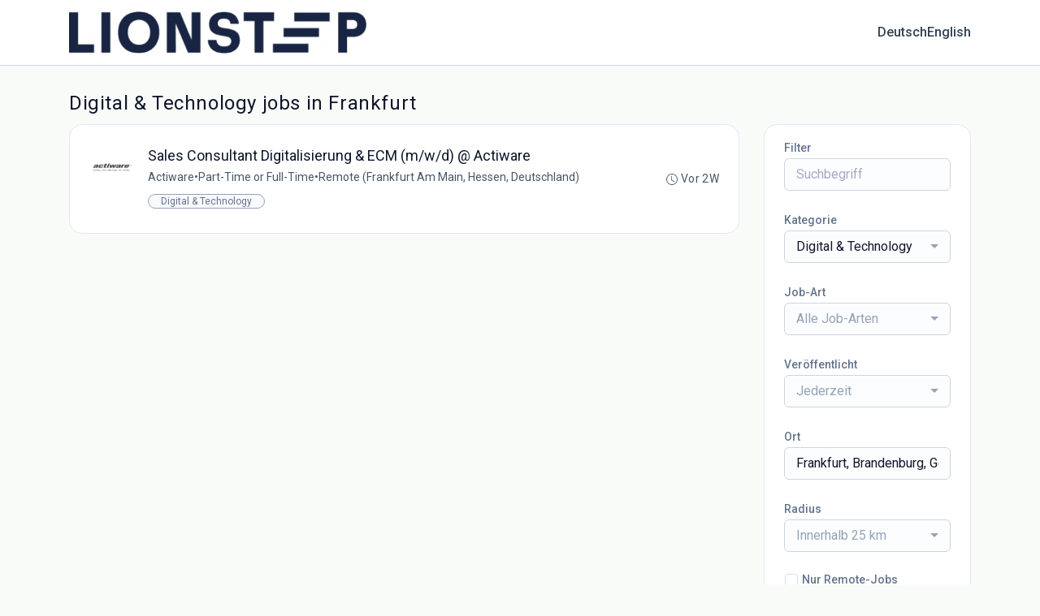

--- FILE ---
content_type: text/javascript; charset=utf-8
request_url: https://d.bablic.com/snippet/64f5d7033aa2770001b76138.js?version=3.9
body_size: 74977
content:
window.bablic=window.bablic||{};bablic.Site='64f5d7033aa2770001b76138';bablic.j=function(){};bablic.version=3.9;bablic.conf=[1768858044493,"en",0,0,1,1,1,1,[[0,0,0,0,"de","Deutsch",0,"",["Januar","Februar","März","April","Mai","Juni","Juli","August","September","Oktober","November","Dezember"],0,0,[1,4,2,3],[],[],"de-DE",[],{}],[0,0,0,"job.lionstep.com/","en","English",0,0,["January","February","March","April","May","June","July","August","September","October","November","December"],0,0,[],0,0,"en",[],{"dir":"ltr","name":"English","originalName":"English","prefix":null,"iso":"en","months":["January","February","March","April","May","June","July","August","September","October","November","December"],"days":[],"dateFormat":"","timeFormat":"","quantityFormat":"","percentFormat":"","durationFormat":""}]],[[0,0,0,2,2,0,[3,400,"px",0],["#192534","#ffffff","#ffffff","#262626"],0,0,0,0],[0,0,1,2,0,0,[2,68,"px",0],["#192354","#262e30","#ffffff","#262626"],0,0,0,0]],1,".gm-style,.gm-sm,.pac-container","",0,0,0,0,"job.lionstep.com/",0,{},[],[],[["job.lionstep.com"]],0,"",0,"de",1,["de"],0,[],0,1,0,3.9,["_v",1.2]];var bablic=window.bablic||window._bab||{};!function(){function a(I,P){if(!I.ignoreAll){var n,u,i,o=P;do{o=o.parent;try{o.VisualEditor&&(u=o.VisualEditor,n=o)}catch(e){}}while(o.parent!==o);if(I.Mutation&&I.Site){I.isActivated=!0,console.log("Bablic already loaded");try{u&&u.snippetDetected?u.snippetDetected():I.preview&&(i=setInterval(function(){for(var e,t=0;t<window.frames.length;t++){var n=window.frames[t];try{if(n&&n.editor&&n.editor.snippetDetected){e=n;break}}catch(e){}}e&&(clearInterval(i),e.editor.snippetDetected())},300))}catch(e){}}else{var g=!1;try{g=!!P.localStorage}catch(e){g=!1}var a,j=P.document,S=P.location,b=I.proxy=/pipe(\.staging)?\.bablic\.com$/.test(S.hostname),m="undefined";if(b&&"bablic.com"!=j.domain)try{j.domain="bablic.com"}catch(e){}try{j.getElementById("BABLIC_CHECK")&&(I.preview=!0),u&&(I.preview=!0)}catch(e){}window.bablic=window.bablic||{};var A=window.Modernizr;try{var O=window,M=document,D=void 0;function B(e,t){return typeof e===t}function R(e){return e.replace(/([a-z])-([a-z])/g,function(e,t,n){return t+n.toUpperCase()}).replace(/^-/,"")}function J(e){return"function"!=typeof M.createElement?M.createElement(e):de?M.createElementNS.call(M,"http://www.w3.org/2000/svg",e):M.createElement.apply(M,arguments)}function Y(e,t,n,r){var i,o,a,l,s="modernizr",c=J("div");(l=M.body)||((l=J(de?"svg":"body")).fake=!0);if(parseInt(n,10))for(;n--;)(o=J("div")).id=r?r[n]:s+(n+1),c.appendChild(o);return(i=J("style")).type="text/css",i.id="s"+s,(l.fake?l:c).appendChild(i),l.appendChild(c),i.styleSheet?i.styleSheet.cssText=e:i.appendChild(M.createTextNode(e)),c.id=s,l.fake&&(l.style.background="",l.style.overflow="hidden",a=ue.style.overflow,ue.style.overflow="hidden",ue.appendChild(l)),i=t(c,e),l.fake?(l.parentNode.removeChild(l),ue.style.overflow=a,ue.offsetHeight):c.parentNode.removeChild(c),!!i}function X(e){return e.replace(/([A-Z])/g,function(e,t){return"-"+t.toLowerCase()}).replace(/^ms-/,"-ms-")}function Q(e,t,n,r){function i(){a&&(delete be.style,delete be.modElem)}if(r=void 0!==r&&r,void 0!==n){var o=function(e,t){var n=e.length;if(O&&"CSS"in O&&"supports"in O.CSS){for(;n--;)if(O.CSS.supports(X(e[n]),t))return!0;return!1}if(O&&"CSSSupportsRule"in O){for(var r=[];n--;)r.push("("+X(e[n])+":"+t+")");return Y("@supports ("+(r=r.join(" or "))+") { #modernizr { position: absolute; } }",function(e){return"absolute"==getComputedStyle(e,null).position})}return D}(e,n);if(void 0!==o)return o}for(var a,l,s,c,u,d=["modernizr","tspan","samp"];!be.style&&d.length;)a=!0,be.modElem=J(d.shift()),be.style=be.modElem.style;for(s=e.length,l=0;l<s;l++)if(c=e[l],u=be.style[c],~(""+c).indexOf("-")&&(c=R(c)),be.style[c]!==D){if(r||void 0===n)return i(),"pfx"!=t||c;try{be.style[c]=n}catch(e){}if(be.style[c]!=u)return i(),"pfx"!=t||c}return i(),!1}function Z(e,t,n,r,i){var o,a,l=e.charAt(0).toUpperCase()+e.slice(1),s=(e+" "+ce.join(l+" ")+l).split(" ");if(B(t,"string")||void 0===t)return Q(s,t,r,i);var c=(e+" "+se.join(l+" ")+l).split(" "),u=t,d=n;for(a in c)if(c[a]in u)if(!1===d)return c[a];else{o=u[c[a]];if(B(o,"function")){var f=o;var p=d||u;return function(){return f.apply(p,arguments)};return}else return o}return!1}function ee(e,t,n){return Z(e,D,D,t,n)}function te(e){var t,n=oe.length,r=O.CSSRule;if(void 0===r)return D;if(e){if((t=(e=e.replace(/^@/,"")).replace(/-/g,"_").toUpperCase()+"_RULE")in r)return"@"+e;for(var i=0;i<n;i++){var o=oe[i];if(o.toUpperCase()+"_"+t in r)return"@-"+o.toLowerCase()+"-"+e}}return!1}function ne(e,t){var n;return!!e&&(!(n=(e="on"+e)in(t=t&&"string"!=typeof t?t:J(t||"div")))&&re&&((t=t.setAttribute?t:J("div")).setAttribute(e,""),n="function"==typeof t[e],t[e]!==D&&(t[e]=D),t.removeAttribute(e)),n)}var re,ie=[],e={_version:"3.3.1",_config:{classPrefix:"",enableClasses:!0,enableJSClass:!0,usePrefixes:!0},_q:[],on:function(e,t){var n=this;setTimeout(function(){t(n[e])},0)},addTest:function(e,t,n){ie.push({name:e,fn:t,options:n})},addAsyncTest:function(e){ie.push({name:null,fn:e})}},t=function(){},oe=(t.prototype=e,(t=new t).addTest("localstorage",function(){var e="modernizr";try{return localStorage.setItem(e,e),localStorage.removeItem(e),!0}catch(e){return!1}}),e._config.usePrefixes?" -webkit- -moz- -o- -ms- ".split(" "):["",""]),ae=(e._prefixes=oe,[]),le="Moz O ms Webkit",se=e._config.usePrefixes?le.toLowerCase().split(" "):[],ce=(e._domPrefixes=se,e._config.usePrefixes?le.split(" "):[]),ue=(e._cssomPrefixes=ce,e.atRule=te,M.documentElement),de="svg"===ue.nodeName.toLowerCase(),fe=(re=!("onblur"in M.documentElement),e.hasEvent=ne,J("input")),le="autocomplete autofocus list placeholder max min multiple pattern required step".split(" "),pe={},he=(t.input=function(e){for(var t=0,n=e.length;t<n;t++)pe[e[t]]=!!(e[t]in fe);return pe.list&&(pe.list=!(!J("datalist")||!O.HTMLDataListElement)),pe}(le),e.testStyles=Y),ge=(t.addTest("touchevents",function(){var t,e;return"ontouchstart"in O||O.DocumentTouch&&M instanceof DocumentTouch?t=!0:(e=["@media (",oe.join("touch-enabled),("),"heartz",")","{#modernizr{top:9px;position:absolute}}"].join(""),he(e,function(e){t=9===e.offsetTop})),t}),{elem:J("modernizr")}),be=(t._q.push(function(){delete ge.elem}),{style:ge.elem.style});t._q.unshift(function(){delete be.style}),e.testAllProps=Z,e.testAllProps=ee,t.addTest("cssanimations",ee("animationName","a",!0)),t.addTest("csstransforms",function(){return-1===navigator.userAgent.indexOf("Android 2.")&&ee("transform","scale(1)",!0)}),t.addTest("csstransitions",ee("transition","all",!0));var me,ye,ve,_e,xe,we,Ce,le=e.prefixed=function(e,t,n){return 0===e.indexOf("@")?te(e):(-1!=e.indexOf("-")&&(e=R(e)),t?Z(e,t,n):Z(e,"pfx"))};try{Pt=le("indexedDB",O)}catch(e){}for(Ce in t.addTest("indexeddb",!!Pt),Pt&&t.addTest("indexeddb.deletedatabase","deleteDatabase"in Pt),ie)if(ie.hasOwnProperty(Ce)){if(me=[],(ye=ie[Ce]).name&&(me.push(ye.name.toLowerCase()),ye.options)&&ye.options.aliases&&ye.options.aliases.length)for(ve=0;ve<ye.options.aliases.length;ve++)me.push(ye.options.aliases[ve].toLowerCase());for(_e=B(ye.fn,"function")?ye.fn():ye.fn,xe=0;xe<me.length;xe++)1===(we=me[xe].split(".")).length?t[we[0]]=_e:(!t[we[0]]||t[we[0]]instanceof Boolean||(t[we[0]]=new Boolean(t[we[0]])),t[we[0]][we[1]]=_e),ae.push((_e?"":"no-")+we.join("-"))}delete e.addTest,delete e.addAsyncTest;for(var Se=0;Se<t._q.length;Se++)t._q[Se]();O.Modernizr=t}catch(e){a={touchevents:!1}}a=I.Modernizr=window.Modernizr,window.Modernizr=A;var U,Te,Ee,s,ke,Ne,Le,Ae,Oe,Me,De,Be,Re,Ie,Pe,je,Ue,He,ze,Ve,qe,We,Fe,$e,Ke,Ge,E,Je,Ye,Xe,Qe=j,Ze=(Qe.contains||(Qe.contains=function(e){do{if("HTML"==e.tagName)return!0}while(e=e.parentNode);return!1}),Array.prototype.findIndex||(Array.prototype.findIndex=function(e){for(var t=0;t<this.length;t++)if(e(this[t]))return t;return-1}),Array.prototype.find||(Array.prototype.find=function(e){for(var t=0;t<this.length;t++)if(e(this[t]))return this[t];return null}),Array.prototype.includes||(Array.prototype.includes=function(e){return-1<this.indexOf(e)}),String.prototype.includes||(String.prototype.includes=function(e,t){return-1<this.indexOf(e,t)}),Te=typeof HTMLCollection==m?Pa:HTMLCollection,Ee=typeof NodeList==m?Pa:NodeList,s=function(e,t){if(!(this instanceof s))return new s(e,t);if(e){var n;if("string"==typeof e)n="<"==e[0]?Le(e):(t||Qe).querySelectorAll(e);else{if(e instanceof s)return e;e===P||e.self&&e.self==e||e.nodeType?n=[e]:(Array.isArray(e)||e instanceof Te||"HTMLCollection"==e.constructor.name||e instanceof Ee||e===Qe||"number"==typeof e.length)&&(n=e)}this.element=n}},ke=/^\s+/,Ne=/\s+$/,String.prototype.trim||(String.prototype.trim=function(){return this.replace(ke,"").replace(Ne,"")}),Le=function(e){return Ae.innerHTML=ja(e),Ae.childNodes[0]},Ae=Qe.createElement("div"),s.extend=function(e,t){for(var n=1;n<arguments.length;n++)Ua(e,arguments[n]);return e},s.each=function(e,t){if(void 0!==e.length)for(var n=0;n<e.length;n++)t(n,e[n]);else for(var r in e)t(r,e[r]);return e},s.map=function(e,t){var n=new Array;if(void 0!==e.length)for(var r=0;r<e.length;r++){var i=t(e[r],r);null!==i&&(Array.isArray(i)?Array.prototype.push.apply(n,i):n.push(i))}else for(var o in e)n.push(t(e[o],o));return n},s.grep=function(e,t){for(var n=new Array,r=0;r<e.length;r++)t(e[r])&&n.push(e[r]);return n},s.isEmptyObject=function(e){return!e||0==Object.keys(e).length},s.isArray=function(e){return Array.isArray(e)},s.byTag=function(e,t){return new s((t||Qe).getElementsByTagName(e))},s.byId=function(e,t){return new s((t||Qe).getElementById(e))},s.byClass=function(e,t){return new s("."+e,t)},s.makeArray=function(e){return Array.prototype.slice.apply(e,[])},s.inArray=function(e,t){if(t.indexOf)return t.indexOf(e);for(var n=0;n<t.length;n++)if(t[n]===e)return n;return-1},s.trim=ja,Oe=/^-ms-/,Me=/-([\da-z])/gi,s.camelCase=function(e){return e.replace(Oe,"ms-").replace(Me,Ha)},s.window={width:function(){return P.innerWidth},height:function(){return P.innerHeight}},De=Qe.removeEventListener?function(e,t,n){e.removeEventListener&&e.removeEventListener(t,n,!1)}:function(e,t,n){t="on"+t;e.detachEvent&&(typeof e[t]==m&&(e[t]=null),e.detachEvent(t,n))},Be=function(e){var t,n="",r=0,i=e.nodeType;if(i){if(1===i||9===i||11===i){if("string"==typeof e.textContent)return e.textContent;for(e=e.firstChild;e;e=e.nextSibling)n+=Be(e)}else if(3===i||4===i)return e.nodeValue}else for(;t=e[r++];)n+=Be(t);return n},s.prototype.length=function(){return this.element?"number"==typeof this.element.length?this.element.length:this.element?1:0:0},s.prototype.parent=function(){var e=r(this);return e?(e=e.parentElement,new s(e)):new s},s.prototype.hasParent=function(e){var t=r(this);if(t)for(;t.parentNode;){if(Re(t.parentNode,e))return!0;t=t.parentNode}return!1},s.prototype.parents=function(e){var t=[],n=r(this);if(n)for(;n.parentNode;)e&&!Re(n.parentNode,e)||t.push(n.parentNode),n=n.parentNode;return t},s.prototype.children=function(t){var n=[];return this.each(function(){var e=s.grep(this.childNodes,function(e){return 1==e.nodeType&&(!t||new s(e).is(t))});n=n.concat(e)}),new s(n)},s.prototype.filter=function(e){var t=[];return this.each(function(){Re(this,e)&&t.push(this)}),new s(t)},s.prototype.attr=function(e,t){var n;return typeof t==m?(n=r(this))?n.getAttribute(e):"":(this.each(function(){""===t?this.removeAttribute(e):this.setAttribute(e,!0===t?"":t)}),this)},s.prototype.add=function(e){var t=[e];return this.each(function(){t.push(this)}),this.element=t,this},s.prototype.get=function(e){return"number"==typeof this.element.length?this.element[e]:this.element},s.prototype.html=function(e){var t=r(this);if(t){if(typeof e==m)return t.innerHTML;t.innerHTML=e}return this},s.prototype.each=function(e){if(this.element)if("number"==typeof this.element.length)for(var t=0;t<this.element.length;t++)e.apply(this.element[t],[t]);else e.apply(this.element,[0]);return this},s.prototype.remove=function(){return this.each(function(){this.parentNode&&this.parentNode.removeChild(this)}),this},s.prototype.appendTo=function(e){var t=r(new s(e));return t&&this.each(function(){t.appendChild(this)}),this},s.prototype.insertBefore=function(e){var t,n=r(new s(e));return n&&(t=n.parentNode)&&this.each(function(){t.insertBefore(this,n)}),this},s.prototype.append=function(e){var t,e=r(new s(e));return e&&(t=r(this))&&t.appendChild(e),this},s.prototype.on=function(e,t){return this.each(function(){this.addEventListener?this.addEventListener(e,t,!1):this.attachEvent&&this.attachEvent("on"+e,t)}),this},s.prototype.once=function(n,r){return this.each(function(){var t=function(e){return De(this,n,t),r.apply(this,arguments)};this.addEventListener?this.addEventListener(n,t,!1):this.attachEvent&&this.attachEvent("on"+n,t)}),this},s.prototype.off=function(e,t){return this.each(function(){De(this,e,t)}),this},s.prototype.width=function(){var e=r(this);return e?e.clientWidth:0},s.prototype.height=function(){var e=r(this);return e?e.clientHeight:0},s.prototype.is=function(e){var t=r(this);return!!t&&Re(t,e)},Re=function(e,t){return e.matches=e.matches||e.webkitMatchesSelector||e.mozMatchesSelector||e.msMatchesSelector||e.oMatchesSelector,!!e.matches&&e.matches(t)},s.prototype.toArray=function(){return this.element?"number"==typeof this.element.length?Array.isArray(this.element)?this.element:s.makeArray(this.element):[this.element]:[]},s.prototype.addClass=function(o){return this.each(function(){for(var e=this.className||"",t=(e="string"!=typeof e?e.baseVal:e).split(" "),n={},r=0;r<t.length;r++){var i=ja(t[r]);i&&(n[i]=!0)}n[o]=!0,this.className=Object.keys(n).join(" ")}),this},s.prototype.removeClass=function(i){return this.each(function(){for(var e=this.className||"",t=(e="string"!=typeof e?e.baseVal:e).split(" "),n={},r=0;r<t.length;r++)n[ja(t[r])]=!0;delete n[i],this.className=Object.keys(n).join(" ")}),this},le=/[+-]?(?:\d*\.|)\d+(?:[eE][+-]?\d+|)/.source,new RegExp("^("+le+")(.*)$","i"),Ie=new RegExp("^([+-])=("+le+")","i"),Pe={letterSpacing:"0",fontWeight:"400"},je=["Webkit","O","Moz","ms"],ze=/^(top|right|bottom|left)$/,Ve=/^margin/,qe=new RegExp("^("+le+")(?!px)[a-z%]+$","i"),P.getComputedStyle?(Ue=function(e){return e.ownerDocument.defaultView&&e.ownerDocument.defaultView.opener?e.ownerDocument.defaultView.getComputedStyle(e,null):I.getStyle?I.getStyle.call(P,e,null):P.getComputedStyle(e,null)},He=function(e,t,n){var r,i=Va(e),o=(n=n||Ue(e))?(n._getProp?n._getProp(t):n.getPropertyValue(t))||n[t]:void 0;return n&&(""===o&&(o=s.style(e,t)),qe.test(o))&&Ve.test(t)&&(e=i.width,t=i.minWidth,r=i.maxWidth,i.minWidth=i.maxWidth=i.width=o,o=n.width,i.width=e,i.minWidth=t,i.maxWidth=r),void 0===o?o:o+""}):Qe.documentElement.currentStyle&&(Ue=function(e){return e.currentStyle},He=function(e,t,n){var r,i,o,a=Va(e);return null==(n=(n=n||Ue(e))?n[t]:void 0)&&a&&a[t]&&(n=a[t]),qe.test(n)&&!ze.test(t)&&(r=a.left,(o=(i=e.runtimeStyle)&&i.left)&&(i.left=e.currentStyle.left),a.left="fontSize"===t?"1em":n,n=a.pixelLeft+"px",a.left=r,o)&&(i.left=o),void 0===n?n:n+""||"auto"}),Ua(s,{cssNumber:{columnCount:!0,fillOpacity:!0,flexGrow:!0,flexShrink:!0,fontWeight:!0,lineHeight:!0,opacity:!0,order:!0,orphans:!0,widows:!0,zIndex:!0,zoom:!0},cssProps:{},style:function(e,t,n,r){if(e&&3!==e.nodeType&&8!==e.nodeType&&Va(e)){var i,o,a=s.camelCase(t),l=Va(e);if(t=s.cssProps[a]||(s.cssProps[a]=za(l,a)),void 0===n)return l[t];"string"===(o=typeof n)&&(i=Ie.exec(n))&&(n=(i[1]+1)*i[2]+parseFloat(s.css(e,t)),o="number"),null!=n&&n==n&&("number"!==o||s.cssNumber[a]||(n+="px"),""===n&&0===t.indexOf("background")&&(l[t]="inherit"),l[t]=n)}},css:function(e,t,n,r){var i,o=s.camelCase(t);return t=s.cssProps[o]||(s.cssProps[o]=za(Va(e),o)),"normal"===(i=void 0===i?He(e,t,r):i)&&t in Pe&&(i=Pe[t]),(""===n||n)&&(o=parseFloat(i),!0===n||s.isNumeric(o))?o||0:i}}),s.prototype.css=function(e,t){var n;return void 0===t?(n=r(this))?s.css(n,e):null:(this.each(function(){s.style(this,e,t)}),this)},s.prototype.find=function(e){var t=[];return this.each(function(){s(e,this).each(function(){t.push(this)})}),s(t)},s.prototype.hide=function(){return this.css("display","none")},s.prototype.show=function(){return this.css("display","block")},s.prototype.text=function(t){var e;return typeof t==m?(e=r(this))?Be(e):"":(this.each(function(){for(;this.firstChild;)this.removeChild(this.firstChild);var e=j.createTextNode(t);this.appendChild(e)}),this)},U=s,I.$=U,/^(\/(\w\w?\w([-|_]\w\w)?))(?:\/|$)/),et=/^\/?@([^@]+)@/,tt=/(\.[^/]*|\/|\?.*|#.*)$/,nt=/^BEnum\((.*?)\)/;try{"object"!=typeof module&&"boolean"!=typeof ENGINE_PACKAGE||(module.exports={getLocaleByURL:Fa,normalizePath:Ya,getOtherDomain:Ja,matchDomainRule:Ga,encodeObject:el,encodeWithVersion:nl,decodeObject:tl,decodeWithVersion:rl,getPackageFromPath:$a,isPageExcluded:Qa,isPathFolder:function(e){return!tt.test(e)},convertToPreviewByType:Xa})}catch(e){console.error(e)}var rt=/snippet\/([0-9a-f]{24})\.js/,it=["__obj__",["timestamp","Number"],["orig","String"],["localeDetection",'BEnum({"0":"querystring","1":"subdomain","2":"hash","3":"tld","4":"custom","5":"none","6":"subdir"})'],["edit","Boolean"],["fallback","Boolean"],["ajaxWidget","Boolean"],["meta","Boolean"],["alt","Boolean"],["locales",[["__obj__",["legacy","Boolean"],["www","Boolean"],["dir",'BEnum({"0":"ltr","1":"rtl"})'],["url","String"],["key","String"],["name","String"],["flag","String"],["font","String"],["months",["String"]],["dateFormat","String"],["timeFormat","String"],["engines",["Number"]],["excludePages",["String"]],["includePages",["String"]],["iso","String"],["days",["String"]],["formats",null]]]],["widget",[["__obj__",["show","Boolean"],["embedded","String"],["logo","Boolean"],["size","Number"],["widgetType",'BEnum({"0":"labels","1":"flags","2":"letters","3":"flagsHoriz","4":"lettersHoriz"})'],["expanded","Boolean"],["position",["__obj__",["corner","Number"],["distance","Number"],["unit","String"],["fixed","Boolean"]]],["colors",["String"]],["hideCurrent","Boolean"],["css","String"],["target","String"],["style","String"]]]],["bidi","Boolean"],["exclude","String"],["include","String"],["markup",null],["includeQueryString","Boolean"],["includeHash","Boolean"],["singlePageApp","Boolean"],["domain","String"],["mountSubs",["String"]],["packages",null],["excludePages",["String"]],["includePages",["String"]],["domains",["String"]],["mbd","Boolean"],["j","String"],["keywords",null],["default","String"],["autoDetect","Boolean"],["localeKeys",["String"]],["customUrls",null],["qsParams",["String"]],["isHybrid","Boolean"],["reportHtml","Boolean"],["previewUrl","String"],["version","Number"]],ot=["__obj__",["timestamp","Number"],["snippetTimestamp","Number"],["error","String"],["locale","String"],["original","String"],["didHide","Boolean"],["confTime","Number"],["translationTime","Number"],["hiddenTime","Number"],["detected","String"],["page","String"],["detectedLocale","String"],["hasLocalStorage","Boolean"],["hasIndexDB","Boolean"],["path","String"],["nonBlocking","Boolean"],["version","Number"],["parseVersion","Number"]],at={1:["__obj__",["timestamp","Number"],["original","String"],["localeKeys",["String"]],["localeDetection",'BEnum({"0":"querystring","1":"subdomain","2":"hash","3":"tld","4":"custom","5":"none","6":"subdir"})'],["includeQueryString","Boolean"],["includeHash","Boolean"],["singlePageApp","Boolean"],["customUrls",null],["noCDN","Boolean"],["noLocalStorage","Boolean"],["noCookies","Boolean"]],2:["__obj__",["timestamp","Number"],["original","String"],["default","String"],["autoDetect","Boolean"],["localeKeys",["String"]],["localeDetection",'BEnum({"0":"querystring","1":"subdomain","2":"hash","3":"tld","4":"custom","5":"none","6":"subdir"})'],["includeQueryString","Boolean"],["includeHash","Boolean"],["singlePageApp","Boolean"],["customUrls",null],["noCDN","Boolean"],["noLocalStorage","Boolean"],["noCookies","Boolean"],["qsParams",["String"]],["domain","String"],["mountSubs",["String"]],["getLocaleHandler","String"],["rewriteUrlHandler","String"],["previewUrl","String"]]};if(We=function(e){return rl(e,it,1.2)},Fe=function(e){return nl(e,it,1.2)},$e=function(e){return el(ot,e)},Ke=function(e){var t,n;if(14==e.length&&(n=rl(e,at[2],Number(1))))return n;for(t in at)if(n=rl(e,at[t],Number(t)))return n;return null},window.bablic)for(var lt=document.getElementsByTagName("SCRIPT"),st=0;st<lt.length;st++){if(!I.Site&&lt[st].getAttribute("src")&&-1<lt[st].getAttribute("src").indexOf("/snippet/")&&(ut=rt.exec(lt[st].getAttribute("src"))[1],I.Site=ut),!I.Site&&lt[st].getAttribute("data-bablic")&&(I.Site=lt[st].getAttribute("data-bablic")),!I.data&&lt[st].getAttribute("data-bablic-m")){var ct=lt[st].getAttribute("data-bablic-m");if(ct){ct=ct.replace(/[“”]/g,"").replace(/[‘’]/g,"'");try{ct=JSON.parse(ct.replace(/'/g,'"')),ct=Ke(ct),I.data=ct}catch(e){console.error("malformed code snippet",e)}}}var ut=lt[st].getAttribute("src");if(ut&&/(cdn2|staging)\.bablic\.com/.test(ut)){var dt={};if(U.each((ut.split("?")[1]||"").split("&"),function(e,t){var t=t.split("="),n=decodeURIComponent(t[0]).replace("amp;","");dt[n]=decodeURIComponent(t[1])}),dt.site&&!I.Site&&(I.Site=dt.site),!I.data&&dt.meta)try{ct=JSON.parse(dt.meta.replace(/'/g,'"')),ct=Ke(ct),I.data=ct}catch(e){I.error(e)}}}I.$.prototype.animate=function(a,l,s){return I.Modernizr.csstransitions?(this.each(function(){var t=this,e=(t._babStop&&t._babStop(),Ge=Ge||(P.getComputedStyle?(r=P.getComputedStyle(j.DOCElement,""),r=(Array.prototype.slice.call(r).join("").match(/-(moz|webkit|ms)-/)||""===r.OLink&&["","o"])[1],{dom:"WebKit|Moz|MS|O".match(new RegExp("("+r+")","i"))[1],lowercase:r,css:"-"+r+"-",js:r[0].toUpperCase()+r.substr(1)}):{})),n=l.duration||".5s",r=Object.keys(a).map(function(e){return e+" "+n}).join(","),i=(t._babStop=function(){clearTimeout(o),s=null,i()},function(){t.style[e.lowercase+"Transition"]="",t.style.transition="",new Array("transitionEnd",e.lowercase+"TransitionEnd").forEach(function(e){U(t).off(e,i)}),delete t._babStop,s&&s(),s=null}),o=(new Array("transitionEnd",e.lowercase+"TransitionEnd").forEach(function(e){U(t).on(e,i)}),t.style[e.lowercase+"Transition"]=r,t.style.transition=r,setTimeout(function(){for(var e in a)t.style[e]=a[e]},0))}),this):setTimeout(s,0)},P.atob||P.btoa||(Je="=",Ye="ABCDEFGHIJKLMNOPQRSTUVWXYZabcdefghijklmnopqrstuvwxyz0123456789+/",P.btoa=function(e){if(1!==arguments.length)throw"SyntaxError: exactly one argument required";var t,n=[],r=(e=String(e)).length-e.length%3;if(!e.length)return e;for(t=0;t<r;t+=3)i=il(e,t)<<16|il(e,t+1)<<8|il(e,t+2),n[n.length]=Ye.charAt(i>>18),n[n.length]=Ye.charAt(i>>12&63),n[n.length]=Ye.charAt(i>>6&63),n[n.length]=Ye.charAt(63&i);switch(e.length-r){case 1:i=il(e,t)<<16,n[n.length]=Ye.charAt(i>>18)+Ye.charAt(i>>12&63)+Je+Je;break;case 2:i=il(e,t)<<16|il(e,t+1)<<8,n[n.length]=Ye.charAt(i>>18)+Ye.charAt(i>>12&63)+Ye.charAt(i>>6&63)+Je}for(var i=0,o=n.length,a="";i<o;)a+=n[i++];return a}),Xe={},I.hash=E=function(e){var t=Xe[e];return"string"!=typeof t&&(t=ol(e),Xe[e]=t),t};var ft,pt,ht,gt,bt,mt,yt,vt,f,_t,xt,wt,Ct,St,Tt,Et,kt,Nt,Lt,At,Ot,T,Mt="//"+(I.debugServer||"e2.bablic.com"),Dt=I.debugServer?"//"+I.debugServer:"https://legacy.bablic.com",d=(yt=Date,vt=Array,f=I,yt.now||(yt.now=function(){return Number(new yt)}),vt.isArray||(vt.isArray=function(e){return e&&e.constructor==vt}),vt.prototype.indexOf||(vt.prototype.indexOf=function(e){for(var t=0;t<this.length;t++)if(this[t]==e)return t;return-1}),_t=null,xt=f.cdnServer||"c.bablic.com",wt=f.confCdnServer||"c.bablic.com",bt=function(){_t=yt.now()},gt=function(e){return-1<e.indexOf("conf")?"//"+wt+e+".json?t="+(H?H.timestamp:""):"//"+xt+e+".json?t="+(H?H.timestamp:"")},ft=function(e,t){e=gt(e);ht(e,null,function(e){t(null,e)},function(e){t(e)})},Ct=function(t,n,r,i,o,a,l){i=i||function(){f.log("bablic POST success")},o=o||function(e){f.log("bablic POST request failed "+e.responseText||e)},l=l||0;var e=-1<n.indexOf("//"),s=-1<n.indexOf("?")?"&":"?",c=a?"https:":"";if(P.XDomainRequest){if(!P.JSON)return o("not supported");var u=new XDomainRequest;a&&!parent.SESSION_KEY&&(u.withCredentials="true"),u.open(t,e?n:(f.preview?Dt:c+Mt)+n+s+mt()),u.onload=function(){setTimeout(function(){var e;"application/json"==u.contentType?(null!=(e=JSON.parse(u.responseText))&&void 0!==e||(e=JSON.parse(r.firstChild.textContent)),i(e)):i(u.responseText)},1)},u.onerror=function(){o(u)},r?u.send(JSON.stringify(r)):u.send()}else{var d=new XMLHttpRequest;d.open(t,e?n:(f.preview?Dt:c+Mt)+n+s+mt()),"POST"==t&&d.setRequestHeader("Content-type","application/json"),a&&!parent.SESSION_KEY&&(d.withCredentials="true",d.setRequestHeader("x-with-credentials","1")),d.onreadystatechange=function(){if(4==d.readyState){var e=d.responseText;if("string"==typeof e&&/^\s*(\{|\[|"|[0-9])/.test(e))try{e=JSON.parse(e)}catch(e){}if(d.status<200||300<=d.status)return!(400<=d.status&&d.status<=409||500==d.status)&&l++<2?setTimeout(function(){Ct(t,n,r,i,o,a,l)},(429==d.status?1500:100)*l):o(e||d.status||"failed");i(e)}},r?d.send(JSON.stringify(r)):d.send()}},pt=function(e,t,n,r,i){return Ct("POST",e,t,n,i,r)},ht=function(e,t,n,r,i,o){return Ct("GET",e,null,n,r,i,o)},mt=function(){return"s="+f.Site+(f.locale?"&l="+f.locale:"")+(f.package&&!f.dedicated?"&package="+f.package:"")+"&uri="+encodeURIComponent(Ni())+"&v="+f.version+(f.localeURL?"&ld="+f.localeURL:"")+(f.preview?"&preview="+encodeURIComponent(f.preview):"")+(f.previewMode?"&previewMode="+encodeURIComponent(f.previewMode):"")+(_t?"&_c="+_t:"")},Tt=(St=I).getText=St.__=function(e,t,n){return t=t||[],(t=2<arguments.length&&t.constructor!==Array?U.makeArray(arguments).slice(1):t).constructor!==Array&&(t=[t]),sl(cl(e,null,n),t)},St.getTextWithMarkup=function(e,t,n){return n=n||[],(n=3<arguments.length&&n.constructor!==Array?U.makeArray(arguments).slice(2):n).constructor!==Array&&(n=[n]),sl(cl(e,t),n)},St.__n=St.getTextPlural=function(e,t,n,r){r=r||[],(r=4<arguments.length&&r&&r.constructor!==Array?U.makeArray(arguments).slice(3):r).constructor!==Array&&(r=[r]);var i=cl(e),o=cl(t);return sl(1==n?i.replace(/%\s*?d/g,n):o.replace(/%\s*?d/g,n||0),r)},Et=P.alert,P.alert=function(){var e=Tt.apply(null,arguments);return Et(e)},St.alert=function(){return Et.apply(P,arguments)},kt=P.confirm,P.confirm=function(){var e=Tt.apply(null,arguments);return kt(e)},St.confirm=function(){return kt.apply(P,arguments)},Nt=P.prompt,P.prompt=function(){var e=Tt.apply(null,arguments);return Nt(e)},St.prompt=function(){return Nt.apply(P,arguments)},I.Mutation={}),Bt=function(e,t){e.nodeValue=t},p=I,Rt=(d.events=p._e||{},P.MutationObserver=P.MutationObserver||P.WebKitMutationObserver||P.MozMutationObserver,P.MutationObserver),It=0;if(Rt){var Pt=P.navigator.userAgent;if(!/MSIE|Trident/.test(Pt)){function jt(n){return n&&function(e){var t;if((t=n)._lp=Date.now(),!(Date.now()-It<200?(t._pp=t._pp||0,t._pp++,20<t._pp):20<t._pp&&Date.now()-It<1e3||void(t._pp=0)))return n.apply(this,arguments)}}try{var Ut=Rt,Ht=function(e){var t;return this instanceof Ht?(t=jt(e),t=new Ut(t),this.observe=t.observe.bind(t),this.disconnect=t.disconnect.bind(t),this.takeRecords=t.takeRecords.bind(t),this):new Ht(e)};Ht.prototype=Object.create(Ut.prototype),Ht.prototype.constructor=Ht,P.MutationObserver=Ht}catch(e){P.MutationObserver=Rt}}var zt=new Rt(function(e){if(!(0<p.mutation_listen_off))for(var t=0;t<e.length;t++){var n=e[t].target;if(n&&!(-1<e[t].attributeName.indexOf("bablic"))){var r=n.attributes[e[t].attributeName];if(r&&j.contains(n)&&z(r,"bablic_last_value",n)!=q(r))return Ln(n,!0)}}});Lt=function(e,t){var n=e._babi=e._babi||{};n[t.nodeName]||(n[t.nodeName]=!0,setTimeout(function(){zt.observe(e,{attributeFilter:[t.nodeName],attributes:!0})},1))}}else Lt=function(e,t){var n=z(t,"_babi",e);n&&clearInterval(n),n=setInterval(function(){z(t,"bablic_replaced_value",e)!=q(t)&&en(e)},200),V(t,"_babi",n,e)};d.on=function(e,n){U.each(e.trim().split(/\s+/),function(e,t){d.events[t]=d.events[t]||[],d.events[t].push(n),"locale"==t&&H&&p.getLocale&&p.getLocale()&&setTimeout(function(){n(p.getLocale())},0)})},d.once=function(e,t){d.events[e]=d.events[e]||[];var n=function(){try{t()}catch(e){}d.unbind(e,n)};d.events[e].push(n)},d.unbind=function(e,t){d.events[e]=d.events[e]||[];t=d.events[e].indexOf(t);-1<t&&d.events[e].splice(t,1)},d.emit=function(e,t){var n;d.events[e]=d.events[e]||[];for(var r=0;r<d.events[e].length;r++)try{var i=d.events[e][r].apply(p,t);void 0!==i&&(n=i)}catch(e){}return n};var Vt=[],qt=(d.rush=function(){Vt.map(function(e){return e.h}).forEach(function(e){e()})},d.clearTimeout=function(t){var e=U.grep(Vt,function(e){return e.t==t})[0];e&&e.c()},!(d.observeHead=function(i){var o;Rt&&(o={LINK:1,STYLE:1},new Rt(function(e){for(var t=0;t<e.length;t++){var n=e[t].addedNodes;if(n&&n.length)for(var r=0;r<n.length;r++)if(n[r].tagName in o&&!/bablic/.test(n[r].id||""))return i()}}).observe(U.byTag("head").get(0),{childList:!0}))})),Wt=(d.listen=function(){var e,t;qt||((At=Rt?(e=new Rt(function(e){if(H&&H.content&&!(p.noMutationListening||0<p.mutation_listen_off)){for(var t={},n=0,r=1e5,i=0;i<e.length;i++){var o=e[i].target;if(o&&(!o._babSt&&j.contains(o))){for(1!=o.nodeType&&(o=o.parentNode);o&&o.parentElement&&1==o.nodeType&&!("bablic_last_value"in o)&&o!==j.body&&"HEAD"!==o.tagName;)o=o.parentElement;-1!==(l=function(e){for(var t=0;e;){if(e._babSt)return-1;t++,e=e.parentElement}return t}(o))&&(o._babSt=1,n<l&&(n=l),l<r&&(r=l),t[l]=t[l]||[],t[l].push(o))}}if(n){var a=t[r];if(n!==r)for(var l in t)if((l=Number(l))!==r)for(var s=t[l],i=0;i<s.length;i++){for(var c=s[i],u=!1,d=l;r<d;d--){if(c.parentElement._babSt){u=!0;break}c=c.parentElement}u||a.push(s[i])}tn(a)}}}),Ot=function(){e.disconnect()},function(){e.observe(j.body,{characterData:!0,childList:!0,subtree:!0})}):(t=function(e){e=e.srcElement||e.relatedNode||e.originalEvent&&e.originalEvent.srcElement||e.originalEvent&&e.originalEvent.relatedNode;en(e)},Ot=function(){U(j.documentElement).off("DOMNodeInserted",t).off("DOMCharacterDataModified",t)},function(){U(j.documentElement).on("DOMNodeInserted",t).on("DOMCharacterDataModified",t)}))(),setInterval(function(){H&&H.content&&Ln(j.documentElement)},5e3),qt=!0)},5e3),Ft=30,$t=1e3,Kt=2;function Gt(e,t){var n,r;return e._babTh?(e._babTc=(n=e._babTc,r=e._babTh,t=t,(r=(r-Math.max(r-t,Date.now()-t))/t)<0?1:n*r+1),e._babTh=Date.now(),e._babTc):(e._babTh=Date.now(),e._babTc=1)}Date.now();var Jt,Yt,Xt=[],Qt={},Zt=function(){Jt=Yt=null;var n=Xt;if(Xt=[],80<n.length)return Ln(document.body);function r(){var e=n.splice(0,10);if(e.length){for(var t=0;t<e.length;t++)e[t].parentElement&&e[t]._babSt&&(Ln(e[t]),delete e[t]._babSt);setTimeout(r,0)}}r()},en=function(e){if(H&&H.content&&!(0<p.mutation_listen_off)){if(e&&"SPAN"==(e.tagName||"").toUpperCase()&&"bablicLink"==e.id&&parent.parentNode)return e.parentNode.removeChild(e);if(!p.noMutationListening&&e&&e!=P){for(1!=e.nodeType&&(e=e.parentNode);e&&e.parentElement&&1==e.nodeType&&!("bablic_last_value"in e)&&e!=j.body&&"HEAD"!=e.tagName;)e=e.parentElement;tn([e])}}},tn=d.callback=function(e){d.emit("mutation");for(var t=Date.now()-It,n=(It=Date.now(),0),r=0;r<e.length;r++){var i=e[r];(function(e){var t;if(!p.noMutationThrottle)return t=Gt(Qt,Wt),(Ft<t||(t=Gt(e,$t),Kt<t))&&(p.log("canceled because short time"),1)})(i)?2!==i._babSt&&(i._babSt=2,Xt.push(i)):(i._babSt&&delete i._babSt,Ln(i),n++)}p.log("mutation",n+"/"+e.length,t),0<n&&Date.now(),n<e.length&&(Yt&&1250<Date.now()-Yt||(Jt&&clearTimeout(Jt),Yt=Yt||Date.now(),Jt=setTimeout(Zt,250)))};try{var nn,rn=Object.getOwnPropertyDescriptor(Node.prototype,"nodeValue");rn&&rn.set&&(nn=rn.set,rn.set=function(e){var t=this.nodeValue!=e;nn.apply(this,arguments),t&&this&&this.parentElement&&this.parentElement.ownerDocument&&en(this)},Object.defineProperty(Node.prototype,"nodeValue",rn),Object.defineProperty(Node.prototype,"_nodeValue",{get:rn.get,set:nn}),Bt=function(e,t){e._nodeValue=t})}catch(e){}0;var c,on,an,ln,sn,cn,un,dn,fn=!b&&!I.preview||-1!=location.search.indexOf("testBablicLS"),pn=fn,l=(c=P._bab||I,an={},ln={},T={cookie:{setCookie:function(e,t,n){var r,i,o,a;1e3<t.length||((r=new Date).setDate(r.getDate()+n),i="",(o=(o=(c.conf||c.data||{}).domain)&&-1<(a=o.indexOf("/"))?o.substr(0,a):o)&&-1<S.hostname.indexOf(o)&&(i=";domain="+o),a=escape(t)+(null==n?"":"; expires="+r.toUTCString())+"; path=/"+i,j.cookie=e+"="+a)},getCookie:function(e){for(var t,n,r=j.cookie.split(";"),i=r.length-1;0<=i;i--)if(t=r[i].substr(0,r[i].indexOf("=")),n=r[i].substr(r[i].indexOf("=")+1),(t=t.replace(/^\s+|\s+$/g,""))==e)return unescape(n)},clear:function(e){var t=new Date(Date.now()-36e7);j.cookie=e+"=; expires="+t.toUTCString()+"; path=/"}},getSync:function(e,t,n){try{return t?T.cookie.getCookie("bab_"+e):fn||n?ul().getItem("bab_"+e):null}catch(e){c.error("LocalDB Failed",e)}},setSync:function(e,t,n,r){try{if(n)return T.cookie.setCookie("bab_"+e,t,365);if(!fn&&!r)return;ul().setItem("bab_"+e,t)}catch(e){c.error("LocalDB failed",e)}},getConf:function(){return JSON.parse(T.getSync("bablic")||"null")},setConf:function(e){T.setSync("bablic",JSON.stringify(e))},getByIds:function(n,o){if(!pn)return o(!0);try{dl(function(e,t){if(e||!t)return o(e);try{var r=t.transaction(["a"],"readonly").objectStore("a"),i={};Xi(n,function(t,n){var e=r.get(t);e.onsuccess=function(e){e=e.target.result;e&&(i[t]=e.value),n()},e.onerror=function(e){n()}},function(e){o(e,i)})}catch(e){o(e)}})}catch(e){o(e)}},getByPage:function(l,s){if(!fn)return s(!0);try{if(P.localStorage){var e=localStorage.getItem("bab_p_"+l);if(e)return s(null,JSON.parse(e))}}catch(e){c.error(e)}if(!pn)return s(!0);try{dl(function(e,t){if(e||!t)return s(e);try{var n=t.transaction(["a"],"readonly"),r=n.objectStore("a").index("page"),i=IDBKeyRange.only(l),o={},a=!1;r.openCursor(i).onsuccess=function(e){e=e.target.result;e&&("__set__"!=e.value.id?o[e.value.id]=e.value.value:a=!0,e.continue())},n.oncomplete=function(){if(!a&&U.isEmptyObject(o))return s("not found",o,t);s(null,o,t)}}catch(e){s(e)}})}catch(e){s(e)}},setByPage:function(r,l){if(fn){try{var e;if(P.localStorage&&r.length<1e3)return e=JSON.stringify(r),void localStorage.setItem("bab_p_"+l,e)}catch(e){c.error(e)}pn&&(U.isEmptyObject(r)&&(r.__set__="true"),T.getByPage(l,function(e,t,i){if(!i||!t)return c.error(e);var n,o=[],a=[];for(n in r)n in t||!function(n,r){o.push(function(t){i.transaction(["a"],"readonly").objectStore("a").get(n).onsuccess=function(e){e=e.target.result;if(e){if(-1<e.page.indexOf(l))return;e.page.push(l)}else e={id:n,value:r,page:[l]};a.push(e),t()}})}(n,r[n]);Yi(o,function(e){if(e)return c.error(e);var e=i.transaction(["a"],"readwrite"),t=e.objectStore("a");a.forEach(function(e){t.put(e)}),e.oncomplete=function(e){c.log(e)},e.onerror=function(e){c.error(e)}})}))}},clearSync:function(e,t){P.localStorage&&localStorage.removeItem("bab_"+e),T.cookie.clear("bab_"+e)},clearAll:function(e){var r=["bablic","unused"];if(U.each(c.locales||[],function(e,n){r.push("global"+n.key),r.push("home_"+n.key),U.each(Object.keys(H&&H.packages||{}),function(e,t){r.push("p_"+n.key+"_"+t),r.push("@"+n.key+"_"+t)})}),U.each(r,function(e,t){T.clearSync(t)}),!P.indexedDB)return e&&e();Xi(c.locales||[],function(e,t){try{var n=indexedDB.deleteDatabase("bablic_"+e.key);n.onsuccess=function(){c.log("Deleted database successfully"),delete an[e.key],t&&t(),t=null},n.onerror=function(){c.error("Couldn't delete database"),t&&t(),t=null},n.onblocked=function(){c.error("Couldn't delete database due to the operation being blocked"),t&&t(),t=null},setTimeout(function(){t&&(c.error("timeout in deleting db"),t(),t=null)},1e3)}catch(e){t&&t(),t=null}},e)}},c.cookie=T.cookie,fn&&(e=T.getSync("dbdown"),pn=!(e&&Number(e)>(Date.now()-3e5)/1e3)),I),hn=P.Function&&Function.prototype.toString,gn={1:16,2:24,3:32,4:48,5:64,6:128},bn={flags:{html:'<ul class="size{{_.c.size}} corner{{_.c.position.corner}} {{_.c.expanded?"expanded":""}} {{_.c.widgetType.indexOf("Horiz")>-1?"horizontal":"vertical"}}"> {@_.l} <li {{_.selected ? "class=\\"selected\\"":""}}> <a class="item" target="_top" data-locale="{{_.key}}" href="{{_.href}}" title="{{_._name}}" style="font-size:{{Math.floor(_.parent.sizeNum*0.5*_.factor)+3}}px;" aria-label="Translate to {{_._name}}"> {?_.parent.c.widgetType.indexOf("flags")>-1} <img src="{{_.parent.p}}{{_._flag}}" alt="{{_._name}}"> {/?} {?_.parent.c.widgetType.indexOf("flags")==-1} {{_._prefix}} {/?} </a> </li> {/@} {?_.c.logo&&!_.expired} <li class="logo"><a target="_top" href="https://legacy.bablic.com/?utm_source=LangWidget&utm_medium=LangWidget&utm_campaign=LangWidget" title="Powered by Bablic"><img alt="{{_.keyword}}" src="{{_.p}}//uploads.bablic.com/flags/theme/{{_.c.colors[0]=="#01B0F0"?"dark":"blue"}}/{{_.sizeNum}}.png"></a></li> {/?} {?_.expired} <li class="logo"><img onclick="window.top.location.href=\'http://legacy.bablic.com\'" title="Bablic trial expired!" class="notice_icon" src="//uploads.bablic.com/resources/notice_icon.png"></li> {/?} </ul>',css:'body{ direction:ltr; } .notice_icon { width: 100%; } ul{ position:absolute; {{_.c.position.corner%8>3?"bottom:0":"top:0"}}; list-style: none; margin:0; {?!_.c.expanded} transition: height 300ms,width 300ms; -webkit-transition: height 300ms,width 300ms; -moz-transition: height 300ms,width 300ms; -ms-transition: height 300ms,width 300ms; -o-transition: height 300ms,width 300ms; {/?} background-color: {{_.c.colors[0]}}; overflow:hidden; left:0; right:auto; } ul.vertical{ width: {{_.sizeNum}}px; height: {{_.sizeNum}}px; padding:4px 6px; } ul.horizontal{ width: {{_.sizeNum+14}}px; height: {{_.sizeNum+8}}px; padding:0; } ul.corner2,ul.corner3,ul.corner4,ul.corner5{ right:0; left:auto; } a.item{ color:{{_.c.colors[1]}}; text-decoration:none; font-family:Arial; text-transform:uppercase; display:block; text-align:center; line-height:{{_.sizeNum}}px; white-space: nowrap; } ul.corner1,ul.corner2{ border-radius: 0 0 5px 5px; } ul.corner3,ul.corner4{ border-radius: 5px 0 0 5px; } ul.corner5,ul.corner6{ border-radius: 5px 5px 0 0; } ul.corner7,ul.corner8{ border-radius: 0 5px 5px 0; } ul li{ height: {{_.sizeNum}}px; width:{{_.sizeNum}}px; display:none; float:left; } ul.horizontal li{ padding:4px 7px; } ul.corner2 li,ul.corner3 li,ul.corner4 li,ul.corner5 li{ float:right; } ul.expanded li,ul li.selected{ display:block; } ul li a img{ height:100%; } ul li.logo a img{ width:70%; height:70%; //top:15%; //left:15%; padding:15%; position:relative; }',js:function(){function n(e){var t;if(!parent.isInClickElement||!parent.isInClickElement(e.clientX,e.clientY))return!!(e.ctrlKey||e.shiftKey||e.altKey)||!(t=i(this).attr("data-locale"))||(e.preventDefault(),y&&!r.widgetConf.expanded&&r.Modernizr.touchevents&&(!s||Date.now()-c<500)||r.Modernizr.touchevents&&Date.now()-a<800?(c=null,!1):t?void r.redirectTo(t,null,e):r.logo());e.preventDefault()}var r=parent._bab||parent.bablic,i=(r.trigger("widget"),r.$),o=i(document.getElementsByTagName("ul")),a=(r.resizeWidget(o.width(),o.height()),Date.now());i.byTag("a",document).on("click",n);function l(){s||(r.trigger("expand"),r.resizeWidget(v,e),o.css("height",e-f).css("width",v-p),i.byTag("li",document).css("display","block"),s=!0,c=Date.now(),t&&clearTimeout(t),t=null)}var s,c,e,t,u,d,f=parseInt(o.css("padding-top"))+parseInt(o.css("padding-bottom"))||0,p=parseInt(o.css("padding-left"))+parseInt(o.css("padding-right"))||0,h=o.children("li").length(),g=Math.ceil(h/15),b=o.height()||0,m=o.width()||0,y=1<h,v=-1<r.widgetConf.widgetType.indexOf("Horiz")?(e=(b-f)*g+f,(m-p)*Math.ceil(h/g)+p):(e=(b-f)*Math.ceil(h/g)+f,(m-p)*g+p),_=(v||r.error("No width"),function(){if(r.trigger("collapse"),s=!1,c=null,o.css("height",b-f).css("width",m-p),i.byTag("li",document).css("display",""),r.Modernizr&&!r.Modernizr.csstransitions)return r.resizeWidget(m,b);t=setTimeout(function(){t=null,r.resizeWidget(m,b)},500)});window.expand=l,window.collapse=_,r.widgetConf.expanded?(r.resizeWidget(v,e),o.css("height",e-f).css("width",v-p)):(window.onClickOutside=_,o.on("mouseenter",l).on("mouseleave",_),r.Modernizr.touchevents&&i.byTag("a",document).on("touchstart",function(e){o.off("mouseenter",l).off("mouseleave",_);var t=n.apply(this,[e]);return!1===t?l.apply(this,[e]):t}),d=function(){clearTimeout(u)},i.byTag("a",document).on("focus",function(){d(),l()}).on("blur",function(){d(),u=setTimeout(_,200)}))}},labels:{html:'<div id="widget" class="size{{_.c.size}} corner{{_.c.position.corner}} {{_.c.logo?"with-logo":""}} {{_.c.expanded?"expanded":""}} {{_.expired?"is-expired":""}}"> <div id="current"> <a target="_top" data-locale="{{_.s.key}}" href="{{_.s.href}}" title="{{_.s._name}}" style="font-size:{{(_.factor||1)*100}}%" aria-label="Remain in current language ({{_.s._name}})">{{_.s._name}}</a> {?_.expired} <img class="expired" onclick="handleExpired();" title="Bablic trial is expired!" src="//uploads.bablic.com/resources/notice_icon.png"> {/?} </div> <div id="list" class="size{{_.c.size}} corner{{_.c.position.corner}} {{_.c.logo?"logo":"logo"}}"> {?_.c.logo && _.c.position.corner > 3} <a class="logo" href="https://legacy.bablic.com/?utm_source=LangWidget&utm_medium=LangWidget&utm_campaign=LangWidget" target="_blank"> <img alt="{{_.keyword}}" src="{{_.p}}//uploads.bablic.com/flags/logo/TWD-x{{_.c.size<4?15:35}}.png"/> </a> {/?} {@_.l} <a target="_top" data-locale="{{_.key}}" href="{{_.href}}" title="{{_._name}}" style="font-size:{{(_.factor||1)*100}}%" aria-label="Translate to {{_._name}}" >{{_._name}}</a> {/@} {?_.c.logo && _.c.position.corner < 3} <a class="logo" href="https://legacy.bablic.com/?utm_source=LangWidget&utm_medium=LangWidget&utm_campaign=LangWidget" target="_blank"> <img alt="{{_.keyword}}" src="{{_.p}}//uploads.bablic.com/flags/logo/TWD-x{{_.c.size<4?15:35}}.png"/> </a> {/?} {?_.expired} <img class="expired" onclick="handleExpired();" title="Bablic trial is expired!" src="//uploads.bablic.com/resources/notice_icon.png"> {/?} </ul> </div> ',css:'body { direction:ltr; font-family: sans-serif; color: {{_.c.colors[2]}}; font-weight:bold; width:400px; height:1000px; } div,a{ display:block; } a,a:visited,a:focus,a:active,.desktop a:hover{ color: inherit; text-decoration: none; } a:focus { outline: none; box-shadow: inset 0.5px 0 0 4px {{_.c.colors[1]}}; } #widget{ position:fixed; overflow:hidden; border-radius:{{_.c.size+1}}px; box-shadow: 0px 0px 1px 1px rgba(0,0,0,0.2); font-size:{{_.c.size*3+6}}px; line-height:{{_.c.size*9+15}}px; } #widget #list{ visibility:hidden; } #widget.active #list{ display:none; visibility:visible; } #widget.expanded.active #list{ display:block; } #widget.expanded #current{ display:none; } a{ text-align:center; padding:0 {{_.c.size*8+2}}px; min-width: {{_.c.size*10+10}}px; border-bottom:1px solid {{_.c.colors[3]}}; margin-bottom:-1px; position:relative; white-space:nowrap; } a:before{ content:""; display:block; position:absolute; top:0; left:0; right:0; bottom:0; background:{{_.c.colors[0]}}; opacity:0.95; z-index:-1; } a:hover:before { background:{{_.c.colors[1]}}; opacity:1; } a:focus:before { background:{{_.c.colors[1]}}; opacity: 1; } {?_.c.size>2} a.logo{ padding:0 23px; } {/?} a.logo:before{ background:rgb(1, 174, 218); } a.logo:after{ content: ""; background-image: url(https://uploads.bablic.com/flags/logo/unbabel.png); position: absolute; width: 56px; height: 13px; background-size: cover; bottom: 3px; left: 0px; right: 0; margin: auto; display:none; } {?_.c.size>2} a.logo:after{ display:block; } {/?} {?_.c.size==4} a.logo:after{ width: 62px; height: 13px; bottom: 4px; } {/?} {?_.c.size==5} a.logo:after{ width: 69px; height: 14px; bottom: 6px; } {/?} a.logo img{ height:{{_.c.size*4+3}}px; } #widget.corner1,#widget.corner2 { top:0; border-top-left-radius:0; border-top-right-radius:0; } #widget.corner1{ left:1px; } #widget.corner2{ right:1px; } #widget.corner5,#widget.corner6 { bottom:0; border-bottom-left-radius:0; border-bottom-right-radius:0; } #widget.corner5{ right:1px; } #widget.corner6{ left:1px; } .expired{ max-width: 20px; max-height: 20px; display: block; position: absolute; top: 0; right: 0; }',js:function(){function n(){return Date.now()}var r,i,e,t,o,a=parent._bab||parent.bablic,l=a.$,s=document,c=l.byId("widget",s),u=a.widgetConf.expanded,d=l.byId("list",s),f=!u&&l.byId("current",s),p=1<d.children("a").length(),h="ontouchstart"in s.body,g=(l.byTag("a",s).on("click",function(e){var t;if(!parent.isInClickElement||!parent.isInClickElement(e.clientX,e.clientY))return!!(e.ctrlKey||e.shiftKey||e.altKey)||(p&&!u&&h&&(!r||n()-i<500)?(i=null,e.preventDefault(),!1):void((t=l(this).attr("data-locale"))&&(e.preventDefault(),a.redirectTo(t,null,e))));e.preventDefault()}),function(){a.resizeWidget(r||u?x:v+2,r||u?w:_+1)}),b=window.expand=function(){c.addClass("expanded"),r=!0,i=Date.now(),g()},m=window.collapse=function(){c.removeClass("expanded"),r=!1,i=null,g()},y=(u?c.addClass("expanded"):(window.onClickOutside=m,f.on("mouseover",b),d.on("mouseleave",m),t=function(){h||(o(),e=setTimeout(m,200))},o=function(){h||clearTimeout(e)},f.children("a").on("focus",function(){h||(b(),d.children("a").get(0).focus())}).on("blur",t),d.children("a").on("focus",o).on("blur",t)),null);l(s).on("touchstart",function(){y=n(),h=!0}),l(s).on("mousemove",function(){!h||y&&n()-y<500||(h=!1)});var v,_,x,w,C=1;!function e(){d.get(0).offsetHeight;u||f.get(0).offsetHeight,x=d.width(),w=d.height(),u||(d.get(0).style.display="none",d.get(0).offsetHeight,v=f.width(),_=f.height(),d.get(0).style.display="",d.get(0).offsetHeight),x&&w?(c.addClass("active"),s.body.style.width="auto",s.body.style.height="auto",g()):setTimeout(e,C++)}()}}},mn=(bn.labels2=bn.labels,bn.flagsHoriz=bn.letters=bn.lettersHoriz=bn.flags,/\{@([^\s]+)\}((?:.|\n)*?)\{\/@}/g),yn=/\{\{(.*?)\}\}/g,vn=/\{\?(.*?)\}((?:.|\n)*?)\{\/\?\}/g,_n=null;try{_n=Object.getOwnPropertyDescriptor(HTMLIFrameElement.prototype,"srcdoc")}catch(e){}function xn(l,e){function s(e){return new Function("_","return "+e)(l)}return e.replace(mn,function(e,t,n){for(var r=[],i=s(t),o=0;o<i.length;o++){var a=i[o],a=(a.parent=l,xn(a,n));r.push(a)}return r.join("")}).replace(yn,function(e,t){return s(t)}).replace(vn,function(e,t,n){return s(t)?n:""})}function wn(e,t){var n=e||{},r=bn[n.widgetType||"flags"].html,i=l.Site?l.Site.charCodeAt(l.Site.length-1)%3:0,e={expired:l.expired,c:n,l:t,s:e.hideCurrent?t[0]:w,sizeNum:gn[n.size],size:n.size,p:S.protocol,keyword:{0:"Website translation",1:"Website localization",2:"Translate Your Website"}[i],rgba:function(e,t){var e=(e=this.c.colors[e]).replace(/^#?([a-f\d])([a-f\d])([a-f\d])$/i,function(e,t,n,r){return t+t+n+n+r+r}),n=/^#?([a-f\d]{2})([a-f\d]{2})([a-f\d]{2})$/i.exec(e);return n?"rgba("+parseInt(n[1],16)+","+parseInt(n[2],16)+","+parseInt(n[3],16)+","+t+")":e}},t=xn(e,r),i=xn(e,bn[n.widgetType].css),r=P.BABLIC_ZOOM||1,n=(n.css&&(i+=n.css),e=bn[n.widgetType].js,hn?hn.apply(e):e.toString());return'<!DOCTYPE html>                <html style="overflow:hidden;direction:ltr;zoom:'+r.toFixed(4)+';" dir="ltr" class="'+(l.mobile?"mobile":"desktop")+'">                    <head>                        <style>'+i+'</style>                    </head>                <body style="margin:0">'+t+"<script>("+n+")();<\/script></body>        </html>"}var Cn,Sn=null,Tn=0;function En(){var e,t,n,r,i=!!(a.touchevents&&U.window.width()<700||u&&"mobile"==u.device()),i=(i!=ro&&(ro=l.mobile=i,cn()),!(P.innerHeight&&P.innerWidth&&j&&j.body)||j.body.clientHeight<=P.innerHeight&&!(j.body.scrollHeight>P.innerHeight)||"hidden"==U("html").css("overflow")||"hidden"==U("html").css("overflow-y")||!(i=j.getElementsByTagName("html")[0]||j.body)||P.innerWidth!=i.clientWidth?0:function(){if(null===qn){var e=l.$('<div style="width:100px; height:100px; overflow:scroll; position:absolute; top:-99999px" class="bablic-scrollbar-measure" bablic-exclude></div>').appendTo("body");if(0==e.length)return 0;var t=e.get(0);qn=t.offsetWidth-t.clientWidth,e.remove()}return qn}());i!=Tn&&(e=i-Tn,Tn=i,i=j.getElementById("bablicFlagsWidget"))&&(t=i&&i.contentWindow&&i.contentWindow.document&&i.contentWindow.document.getElementsByTagName("ul")[0])&&("left"==(n=["top","right","bottom","left"][Math.floor(l.widgetConf.position.corner/2)])||"right"==n)&&(r=parseInt(U(t).css("padding-"+n)||""),U(t).css("padding-"+n,r+e+"px"),U(i).css("width",parseInt(U(i).width())+e))}var kn,Nn,H,Ln,An,On,Mn,Dn,z,V,Bn,Rn,In,Pn,q,jn,Un,W,Hn,zn,Vn,qn=null,Wn=!(sn=function(){l.setMutationListen(!1),U("#bablicFlagsWidget").remove(),l.setMutationListen(!0)}),Fn=(cn=function(r,e){if(H&&l.locales){if(!r){if(!(r=H.widget&&H.widget[e||ro?1:0]))return;Di&&(r=U.extend({},r,Di))}if(!l.hideWidget)if(j.body){Nn&&clearInterval(Nn),Wn=!0,l.widgetConf=r,U.each(l.locales,function(e,t){var n=Mi[t.key]||{};t._flag=n.flag||t.flag||"//uploads.bablic.com/flags/"+gn[r.size]+"/"+t.key+".png",t._flag.length<=5&&(t._flag="//uploads.bablic.com/flags/"+gn[r.size]+"/"+t._flag+".png"),t._name=n.name||t.name,t.href=n.href||l.getLink(t.key,null,null,t.legacy,t),t.selected=t.key==l.locale,t._prefix=t.prefix||t._name.substr(0,2),t.factor=/zh|hi/.test(t.key)?.66:1}),l.setMutationListen(!1),U("#bablicFlagsWidget").remove(),l.setMutationListen(!0);e=U.grep(l.locales,function(e){e=Mi[e.key];return!e||!e.hidden});if(0!=e.length&&(1!=e.length||e[0]!=w)){if(r.expanded?r.hideCurrent&&-1<(n=e.indexOf(w))&&e.splice(n,1):(-1<(n=e.indexOf(w))&&e.splice(n,1),r.hideCurrent?e[0].selected=!0:r.position.corner%8<4||"labels"!=r.widgetType?e.unshift(w):e.push(w)),l.setMutationListen(!1),!r.show)return r.embedded&&((n=U(r.embedded)).length()?(t=xn({c:r,l:e},'<ul class="bablic-flags-menu"> {@_.l} <li {{_.selected ? "class=\\"selected\\"":""}}> <a target="_top" data-locale="{{_.key}}" href="{{_.href}}" title="{{_.name}}"> <img src="{{_.flag}}" alt="{{_.name}}"> </a> </li> {/?} </ul> '),n.html(t)):l.error("can't find target element "+r.embedded)),l.setMutationListen(!0);-1<w.engines.indexOf(5)&&r.position?(n=r.position._corner||r.position.corner,r.position._corner=n,r.position.corner=n=(11-n-1)%8+1):r.position._corner&&(r.position.corner=r.position._corner);var t=wn(r,e),n=function(e,t,n,r){var i=j.createElement("iframe"),o=(i.setAttribute("bablic-exclude","true"),i.id="bablicFlagsWidget",i.title="Change Language",i.style.position=e.fixed||n?"absolute":"fixed",i.style.width=400,i.style.height=1e3,i.style.margin=0,i.style.border="none",i.style.display="block",i.style.opacity=1,Fi(i),e.distance+e.unit);switch(e.corner){case 1:i.style.top=0,i.style.left=o;break;case 2:i.style.top=0,i.style.right=o;break;case 3:i.style.top=o,i.style.right=0;break;case 4:i.style.right=0,i.style.bottom=o;break;case 5:i.style.right=o,i.style.bottom=0;break;case 6:i.style.left=o,i.style.bottom=0;break;case 7:i.style.left=0,i.style.bottom=o;break;case 8:i.style.top=o,i.style.left=0;break;default:l.error("This corner is not defined "+e.corner)}r&&(i.style+=r);var r=!1,a=("srcdoc"in i&&(i.srcdoc=t,i.srcdoc!==t&&_n&&_n!==Object.getOwnPropertyDescriptor(i,"srcdoc")&&_n.set.call(i,t),r=!0,Sn&&clearTimeout(Sn),Sn=setTimeout(function(){Sn=null,i&&i.contentDocument&&i.contentDocument.body&&!i.contentDocument.body.innerHTML&&(i.srcdoc=t)},500)),j.body);if(!n||(a=j.querySelector(n))){n=U("#bablicEditorSideBarWrapper,#bablicEditorSideBar");if(n.length()?a.insertBefore(i,n.get(0)):a.appendChild(i),!r)try{i.contentWindow.document.open(),i.contentWindow.document.write(t),i.contentWindow.document.close()}catch(e){setTimeout(function(){if(i.contentWindow)try{i.contentWindow.document.open(),i.contentWindow.document.write(t),i.contentWindow.document.close()}catch(e){i.contentWindow.location.href="data:text/html;charset=utf-8,"+encodeURIComponent(t)}},500)}return i}}(r.position,t,r.target,r.style);P.addEventListener&&(P.removeEventListener("resize",En),P.addEventListener("resize",En)),U.byTag("body").off("resize",En).on("resize",En),W("afterWidgetRender",[n]),Cn&&clearInterval(Cn),Cn=setInterval(En,2e3),l.setMutationListen(!0)}}else kn||Wn||(U(j).on("DOMContentLoaded",function(){cn()}),Nn=setInterval(function(){cn()},500),kn=!0)}},U(j).on("click",function(e){var t=j&&j.getElementById("bablicFlagsWidget");t&&t.contentWindow&&t.contentWindow.onClickOutside&&(e.target&&"bablicFlagsWidget"==e.target.id||t.contentWindow.onClickOutside())}),un=function(e,t){return t=t||(l.widgetConf?l.widgetConf.size:2),"//uploads.bablic.com/flags/"+gn[t]+"/"+e+".png"},l.showFlags=cn,l.resizeWidget=function(e,t){var n=j.getElementById("bablicFlagsWidget");n&&(null!==t&&(n.style.height=t+"px"),null!==e)&&(n.style.width=e+"px")},u&&u.isInClickElement&&(window.isInClickElement=function(e,t){var n=j&&j.getElementById("bablicFlagsWidget"),r=(e+=n.offsetLeft,t+=n.offsetTop,u.isInClickElement(e,t));return r&&u.onWidgetRightClick(n,e,t),r}),l.logo=function(){setTimeout(function(){U("#bablic_dialogContainer,#bablic_dialogContainer *").on("click",function(){e.css("opacity",0),setTimeout(function(){e.remove()},400)})},10);var e=U('<div id="bablic_dialogContainer" data-bablic-exclude style="background: #000; background: rgba(0,0,0,0.8); background: -webkit-radial-gradient(50% 50%, ellipse closest-corner, rgba(0,0,0,0.45) 1%, rgba(0,0,0,0.8) 100%); background: -moz-radial-gradient(50% 50%, ellipse closest-corner, rgba(0,0,0,0.45) 1%, rgba(0,0,0,0.8) 100%); background: -ms-radial-gradient(50% 50%, ellipse closest-corner, rgba(0,0,0,0.45) 1%, rgba(0,0,0,0.8) 100%); background: radial-gradient(50% 50%, ellipse closest-corner, rgba(0,0,0,0.45) 1%, rgba(0,0,0,0.8) 100%); filter: alpha(opacity = 80); position: fixed; right: 0; top: 0 !important; z-index: 999999999999999; overflow-x: auto; overflow-y: scroll; opacity:0; -webkit-transition: 400ms opacity ease; -moz-transition: 400ms opacity ease; transition: 400ms opacity ease; overflow: hidden; width:100%; height:100%; display:block; border-radius: 10px;"><div id="bablic_dialogTemplate" style="padding:0; top:0; bottom:0; box-shadow: 0 0 10px #bfc0c0, 0 0 10px #bfc0c0, 0 0 10px #bfc0c0, 0 0 10px #bfc0c0; border: 1px solid #0081a8; z-index:300; width:470px; height:120px;  max-width:90%; max-height:90%; position:absolute; left:0; right:0; margin:auto;"><div class="bablic-close-popup" style="position: absolute; cursor: pointer; display: block; background: url(\'//legacy.bablic.com/images/2/blue-x.png\') no-repeat; width:18px; height:18px; top:0; right:0;"></div><iframe class="bablic_iframe" style="width:100%; height:100%; border:0;" src="//legacy.bablic.com/banner?site='+l.Site+'" frameborder="no"></iframe></div></div>').appendTo("body");setTimeout(function(){e.css("opacity",1)},1)},dn={stripNumRegex:/(\d+)(.*)/,needTransform:function(){return(k.dir&&"rtl"==k.dir)!=(w&&"rtl"==w.dir)?w.dir||"ltr":null},replace_css_attr:{"margin-left":"margin-right",left:"right","padding-left":"padding-right"},defs:{"margin-left":0,"margin-right":0,"padding-right":0,"padding-left":0,top:0,left:0,float:"","text-align":""},replace_css_value:{"text-align":{left:"right"},float:{left:"right"}},replace_attr_value:{},bidiElement:function(o,e){var a,t,n;o.bablic_bidid||1!=o.nodeType||(o.bablic_bidid=!0,a=this,o=U(o),U.each(a.replace_css_attr,function(e,t){var n,r=!1,i=!1;o.css(e)&&Number(/\d+/.exec(o.css(e)))&&(r=!0,n=o.css(e)),o.css(t)&&Number(/\d+/.exec(o.css(t)))&&(o.css(e,o.css(t)),o.css(t,a.defs[t]),i=!0),r&&(o.css(t,n),i||o.css(e,a.defs[e]))}),t=o.css("right")&&0===Number(/\d+/.exec(o.css("right"))+""),n=o.css("left")&&0===Number(/\d+/.exec(o.css("left"))+""),t?(o.css("left","0px"),n?o.css("right","0px"):o.css("right","auto")):n&&(o.css("right","0px"),o.css("left","auto")),U.each(this.replace_css_value,function(r,e){o.css(r)&&U.each(e,function(e,t){var n=!1;o.css(r)==e&&(n=!0),o.css(r)==t&&o.css(r,e),n&&o.css(r,t)})}),U.each(this.replace_attr_value,function(r,e){o.attr(r)&&U.each(e,function(e,t){var n=!1;o.attr(r)==e&&(n=!0),o.attr(r)==t&&o.attr(r,e),n&&o.attr(r,t)})}))},RTL_REGEX:/(left|right)/g,MARGIN_PADDING_REGEX:/(margin|padding)[\s\t\n\r]*:[\s\t\n\r]*([0-9.]+(?:px|em|pt|%|))[\s\t\n\r]+([0-9.]+(?:px|em|pt|%|))[\s\t\n\r]+([0-9.]+(?:px|em|pt|%|))[\s\t\n\r]+([0-9.]+(?:px|em|pt|%|))/g,bidiInline:function(e){var t;e.bablic_bidid||1!=e.nodeType||(e.bablic_bidid=!0,(e=e.attributes.style)&&(t=e.nodeValue)&&(t=(t=t.replace(this.RTL_REGEX,function(e){return"left"==e?"right":"left"})).replace(this.MARGIN_PADDING_REGEX,"$1:$2 $5 $4 $3"),e.nodeValue=t))}},I.integrateI18n||!1),v=(new_content={},usage_report={},{}),_=[],$n={},Kn=!function(e){return dn.bidiInline(e)},Gn=/^\s*$/,F=I;if(!F)throw new Error("Problem in loading");var Jn=/^(?:data\-)?bablic\-(.+)$/,Yn="https://legacy.bablic.com/dist",$=(F.debugServer&&(Yn="//"+F.debugServer+"/dist"),Ln=F.processElement=function(e,t){var n;H&&H.engines&&H.content&&j.body&&Object.keys(H.engines).length&&(P.angular&&(So=!0),n=_,_=[],Rn(e,F.UseInclude,t),In(n),(H.fallback||H.report)&&Wi(),H.usage)&&qi()},{});function Xn(e,t){var n;return!(!$[e]||("string"==typeof t?!($[e].sels&&t in $[e].sels)||(delete $[e].sels[t],0):!$[e].el||!(n=U.grep($[e].el,function(e){return e[0]==t})[0])||(n=$[e].el.indexOf(n),$[e].el.splice(n,1),0)))}On=function(e,t,n){e&&t&&($[e]=$[e]||{},"string"==typeof t?($[e].sels=$[e].sels||{})[t]=n:($[e].el=$[e].el||{}).push([t,n]))},Mn=function(e){Xn("include",e)||On("exclude",e,!0)},Dn=function(e){Xn("exclude",e)||On("include",e,!0)},An=!0;try{j.createTextNode("stam").a=0}catch(e){An=!1}function Qn(e){var r={};return e.attributes&&U.each(e.attributes,function(e,t){var n=Jn.exec(t.nodeName);n&&(r[n[1]]=t.value),"translate"===t.nodeName&&("no"===t.value?r.exclude=!0:"yes"===t.value&&(r.include=!0))}),("generated-text"in r||"generated-button"in r)&&(r.exclude=!0),r}z=An?function(e,t,n){return 2==e.nodeType?n["ba_"+e.nodeName+"_"+t]:e[t]}:function(e,t,n){if(1==e.nodeType||9==e.nodeType)return e[t];n=n||e.parentNode||e.ownerElement;var r=e.nodeName;if("#text"==r){for(var i=0;e.previousSiblin;)e=e.previousSibling,i++;r="#text"+i}return n[r+"_b_"+t]},V=An?function(e,t,n,r){if(2==e.nodeType)return r["ba_"+e.nodeName+"_"+t]=n;e[t]=n}:function(e,t,n,r){if(1==e.nodeType||9==e.nodeType)e[t]=n;else{r=r||e.parentNode||e.ownerElement;var i=e.nodeName;if("#text"==i){for(var o=0;e.previousSiblin;)e=e.previousSibling,o++;i="#text"+o}r[i+"_b_"+t]=n}},Bn=An?V:function(){},0;var Zn=/(\w+)(?:=["']?([^"']*)["']?)?/g;function er(e){for(var t,n={};t=Zn.exec(e);)n[t[1]]=t[2];return n}var tr={TEXTAREA:1,SVG:1,IFRAME:1};function nr(e,t,n){if(!e.parentNode)return{};if(e.parentNode.bablicTotalMarkup)return e.parentNode.bablicTotalMarkup;for(var r={exclude:t},i=U(e).parents(),o=0;o<i.length;o++){var a=i[i.length-1-o];if(!n&&(a.tagName in tr||a.getAttribute&&"true"==a.getAttribute("contenteditable")))return null;var l,s=Qn(a);for(l in s){var c=s[l];"exclude"==l?c=!0:"include"==l&&(c=!(l="exclude")),r[l]=c}}return e.parentNode.bablicTotalMarkup=r}function rr(e){for(var t=[],n=e;n.parentElement;){var r=function(e,t){for(var n=0;n<e.length;n++)if(e[n]===t)return n;return-1}(n.parentNode.childNodes,n);t.unshift(r),n=n.parentElement}return t}var ir=/^\s*(\/?)bablic((?:.|\n)*)/,or=(Vn=function(e){var t=e.firstChild,n=!1,r=(t||(n=!0,t=j.createTextNode(""),e.appendChild(t)),nr(t,!1,!0));return n&&e.removeChild(t),r.exclude},Rn=function(e,I,t){if(e){W("beforeChange");var P=W("beforeProcess",[e]);if(!1!==P){F.setMutationListen(!1);var r=e,n=nr(e,I);if(n){var i,o=rr(e);for(i in $){var a=$[i];if(a){var l=a.sels;if(l)for(var s in l)try{U(s).attr("bablic-"+i,l[s]||!0).addClass("bablic-code-markup")}catch(e){}var c=a.el;if(c)for(var u=0;u<c.length;u++)U(c[u][0]).attr("bablic-"+i,c[u][1]||!0).addClass("bablic-code-markup")}}var d,f,p=n.exclude?null:e,h=n.exclude?e:null,g=[],b=[],m=[],y={_hash:!0},v=[],_=[];for(d in n){var x=n[d];"exclude"!=d&&(m.push({key:d,value:x,node:e}),y[d]=y[d]||[],y[d].push(x))}for(var w=e,C=w;C.previousSibling;)C=C.previousSibling;for(;C!=w;)8==C.nodeType&&(f=ir.exec(C.nodeValue))&&(f[1]?v.length?D(v.pop()):F.error("Cant find start comment tag"):(v.push(C),f=er(f[2]),M(C,f))),C=C.nextSibling;var S=null;if(!t&&void 0!==go&&H.engines[bo.index]){"HTML"==(e.tagName||"").toUpperCase()?go.mapSegments(document.body):go.mapSegments(e);var T=e;do{if(z(T,"_seg")){p==e&&(p=T),h==e&&(h=T),r=e=S=T;break}}while((T=T.parentNode)&&T.parentNode)}if(t){for(var E=0,k=e.parentElement,N=0;N<k.childNodes.length;N++)if(k.childNodes[N]==e){E=N;break}B(E),R()}else for(var L=null,A=0;null!=r;){var O=B(A);if(O||!(r.shadowRoot&&r.shadowRoot.hasChildNodes()||r.hasChildNodes())||r.tagName in tr||r.getAttribute&&"true"==r.getAttribute("contenteditable")||"phrase"in y||"exclude"in y)if(r.nextSibling&&r!=e)O||R(),O||A++,r=r.nextSibling;else{for(;null==r.nextSibling&&r!=e;)O||R(),O=!1,r=r.host&&r.host instanceof Node&&r.host!==r?r.host.hasChildNodes()?r.host.firstChild:r.host:r.parentNode,A=o[o.length-1]||0;if(R(),r==e)break;r=r.nextSibling,A++}else r=(r.shadowRoot&&r.shadowRoot.hasChildNodes()?r.shadowRoot:r).firstChild,A=0}}F.setMutationListen(!0)}}function M(e,t){for(var n in t){var r=t[n];"exclude"==n?h||(h=e,p&&(g.push(p),p=null)):"include"==n?p||(p=e,h&&(b.push(h),h=null)):(m.push({node:e,key:n,value:r}),y[n]=y[n]||[],y[n].push(r))}}function D(e){for(e==p&&(p=null,h=b.length?b.pop():null),e==h&&(h=null,p=g.length?g.pop():null);m.length&&m[m.length-1].node==e;){var t=m.pop();y[t.key].pop(),y[t.key].length||delete y[t.key]}}function B(e){if(3===(t=r).nodeType&&(!t.nodeValue||Gn.test(t.nodeValue)))return!0;var t;if(o.push(e),1!=r.nodeType)return 8==r.nodeType&&(t=ir.exec(r.nodeValue))?void(t[1]?v.length?D(v.pop()):F.error("Cant find start comment tag"):(v.push(r),n=er(t[2]),M(r,n))):void 0;if(So&&(F.version<=3.2||3.4==F.version)&&(U(r).hasParent("[ng-controller]:not(.ng-scope),[ng-module]:not(.ng-scope)")||U(r).parent().is("[ui-view]")&&!U(r).is(".ng-scope")))return o.pop(),!0;z(r,"_seg")&&(S&&_.push(S),S=r);var n=Qn(r);M(r,n)}function R(){var e;if(p?e=function e(t,n,r,i,o,a){t._babSt&&delete t._babSt;if(So&&(t.nodeValue&&-1<t.nodeValue.indexOf("{{")||i==t&&-1<br(t.innerHTML).indexOf("{{")))return;var l=!1;if(a||Kn||z(t,"bablic_last_value",r)!==q(t,i===t)){var s=n||{};if(n&&n._hash)for(var c in s={},n){var u=n[c];u&&u.length&&(s[c]=u[u.length-1])}for(c in H.engines){var d=jn(t,r,s,c,i,o);l=l||d}V(t,"bablic_last_value",q(t,i===t),r)}if(1==t.nodeType&&t.attributes){o&&o.push(0);for(var f=0;f<t.attributes.length;f++){var p=(t.attributes[f].nodeName||"").toLowerCase()in pr;(p=!p&&Fn?F.integrateI18n.qualify(t.attributes[f].value):p)&&(o&&(o[o.length-1]=f),d=e(t.attributes[f],s,t,null,o,a),l=l||d)}o&&o.pop()}return l}(r,y,1==r.nodeType?r:r.parentNode,S,o,t):(r._babEx=!0,H.bidi&&1==r.nodeType&&ti.exclude(r)),o.pop(),1!=r.nodeType)e&&(L=r.parentNode);else{if(e||r==L){if(r._babLis)try{r._babLis()}catch(e){F.error(e)}L=r.parentNode}S&&S==r&&(S=_.pop()),D(r)}}},U("<div></div>"));function ar(e){if(cr.length){var e=e&&P.omg&&!!omg.initContent2,n={};for(t in H.content)H.content[t]&&H.content[t].toLowerCase&&(n[H.content[t].toLowerCase()]=t);if(F.preview)for(var t in Ao)Ao[t]&&Ao[t].toLowerCase&&(n[Ao[t].toLowerCase()]=t);for(var r=[],i=0;i<cr.length;i++)r=r.concat(cr[i]);cr=[];var o=[],r=U.grep(r,function(e){var t;return!e.content||!((t=(t=e.content.toLowerCase())&&-1!=t.indexOf("&")?or.text(t).html():t)in n&&n[t]!=e.hash&&(e.hash=n[t],o.push(e),1))}),a={},l={};_.forEach(function(e){var t=!e.node._br&&!j.contains(e.element),n=e.hash+"_"+e.node.nodeType;(t?(a[n]=a[n]||[],a[n]):(l[n]=e,r)).push(e)});for(i=0;i<o.length;i++){var s,c=o[i].hash,u=o[i].node,d=c+"_"+u.nodeType,f=o[i].element,p=a[d];if(p&&p.length)s=p.pop();else{p=l[d];if(p)s=U.extend({},p);else{d=$n[c];if(!d)continue;s=U.extend({},d)}}s.node=u,s.element=f,r.push(s)}e&&(e=omg.initContent2(r))&&e.forEach(function(e){r.splice(r.indexOf(e),1)}),_=r}}Pn=function(){lr&&(clearTimeout(lr),ar(!(lr=null)))};var lr,sr,cr=[],ur=(In=function(e){if(_.length){var t=_;if(_=e,cr.push(t),lr){if(2e3<Date.now()-sr)return;clearTimeout(lr)}else sr=Date.now();lr=setTimeout(function(){ar(!(lr=null))},300)}else _=e},F._pull=function(){return ar(),_},{SCRIPT:1,STYLE:1,LINK:1}),dr=(q=function(e,t){return 1==e.nodeType?e.tagName in ur?"":t||e.attributes["bablic-block"]||e._babCe?e.textContent:U.map(e.childNodes,function(e){return 3==e.nodeType?e.nodeValue:null}).join(" "):2==e.nodeType?e.value:e.nodeValue},"0123456789ABCDEFGHIJKLMNOPQRSTUVWXYZabcdefghijklmnopqrstuvwxyz");function fr(e){if(!e)return"";for(var t=new Array(e.length),n=0;n<e.length;n++)t[n]=dr[e[n]];return t.join(".")}zn=function(e,t){e._babOv&&(e._babOv=!0);var n="innerHTML",r=t,i=function(e,t){t.call(this,e)},o=Object.getPrototypeOf(e);if(e[n]){for(;!Object.getOwnPropertyDescriptor(o,n);)o=Object.getPrototypeOf(o);var a=Object.getOwnPropertyDescriptor(o,n),t={};r&&(t.get=function(){return r.call(this,a.get)}),i&&(t.set=function(e){i.call(this,e,a.set)}),Object.defineProperty(e,n,t)}};var pr={value:"",src:"",srcset:"",placeholder:"",alt:"",title:"",content:"",href:"","data-before":"","data-after":"",label:"","aria-label":1};function hr(e,t){return function(){try{t.apply(e)}catch(e){console.error(e.stack)}}}function gr(e,t){if(e._babE&&e._babE[t])return hr(e,e._babE[t]);if(1!=e.nodeType)return e.parentElement?gr(e.parentElement,t):void 0;if(e.matches&&F._sels&&F._sels[t])for(var n=F._sels[t],r=0;r<n.length;r++)if(e.matches(n[r][0]))return hr(e,n[r][1])}function br(e){return(e||"").replace(/<!\-\-.*\-\->/g,"")}Hn=function(e,t){e&&(e=e.toLowerCase(),!1!==t?pr[e]="":delete pr[t],bo.addAttr(e,t))},jn=function(o,a,l,s,e,c,t){var u=gr(o,"pre"+s),d=gr(o,"post"+s),f=(u&&u(),v[s].qualifier.call(v[s],o,w,k,l,a,e));if(!f)return d&&d();l["exclude-unless"]&&(f=f.filter(function(e){return e.content===l["exclude-unless"]}));var p=[],h=!U.isArray(f);if(h)f=[f];else if(!f.length)return d&&d();var n,g,b=!1,m=2!=o.nodeType&&F.preview&&l.tags&&U.grep(l.tags.trim().toLowerCase().split(/\s*,\s*/),function(e){return e}),y=U.map(f,function(e){if(!e.id)return b=!0,e.content;if("translated"in l)return e.content;var t,n=s+"_"+e.id;if(F.preview&&(o=(m||[]).concat(e.tags||[]),e.tags=o,t=!1,o.forEach(function(e){ko[n]&&ko[n][e]||(t=!0,ko[n]=ko[n]||{},ko[n][e]=1)}),t&&e.a&&delete H.content[n],e.a)&&e.key&&!No[e.key]&&delete H.content[n],!(n in H.content)){var r=!1;if(e.bc)for(var i=0;i<e.bc.length;i++)if(s+"_"+e.bc[i]in H.content){n=s+"_"+e.bc[i],r=!0,e.bcHash=e.bc[i];break}if(!r)return p.push(e),e.wrapped&&(b=!0),e.content}var o=H.content[n];return"__empty__"!=o&&o!=e.content?(usage_report[n]=(usage_report[n]||0)+1,b=!0,o):e.content}),r=((H.edit||To&&"1"==s)&&(n=1==o.nodeType?U(o).html():2==o.nodeType?o.value:o.nodeValue),!b&&U.grep(f,function(e){var t=e.q||e.d||e.t;return!!t&&!!e.vars&&t[0]!=e.vars[0]}).length);return(b||r||f[0].i18n)&&!a._babIg&&(v[s].replacer.call(v[s],o,h?y[0]:y,h?f[0]:f,w,k,l,a,e),2==o.nodeType)&&Lt(a,o),d&&d(),t||!p.length||z(o,"bablic_replaced"+s,a)&&q(o)===z(o,"bablic_replaced_value"+ +s,a)||U.each(p,function(e,t){var n,r;(H.edit||t.a)&&(new_content[s]=new_content[s]||{},g=g||fr(c),n=new_content[s][t.id]||{content:t.content,elements:[],nodes:[],markup:{},key:t.key,i:ho++,a:!1,h:t.h,path:g,tags:{},v:t.vars},F.preview&&(r=t.tags||[],U.each(r,function(e,t){n.tags[t]=1}),"force"in l)&&(n.tags.force=1),t.h||delete n.h,t.bc&&(n.bc=t.bc),n.a=n.a||t.a,n.nodes.push(o),n.elements.push(a),new_content[s][t.id]=n)}),!(H.edit||To&&H.ajaxWidget)||z(o,"bablic_replaced"+s,a)&&q(o)===z(o,"bablic_replaced_value",a)||(2==o.nodeType&&((e=o.parentNode||a).bablic_attrs=e.bablic_attrs||[],e.bablic_attrs.push(o)),U.each(f,function(i,e){(H.edit||b||r||e.a)&&("1"==s&&1==o.nodeType&&(e.oVal=v[s].oVal,e.tree=v[s].tree),a&&a._fake?$n[s+"_"+(e.bcHash||e.id||"")]={hash:s+"_"+(e.bcHash||e.id||""),content:e.content,original:l.translated||e.content,vars:e.vars,tags:e.tags,d:e.d,t:e.t,c:e.c,h:e.h,completeOriginal:n,translation:y[i],restore:function(e,t){(b||r)&&(F.setMutationListen(!1),v[s].restore&&(u&&u(),v[s].restore(this,e,t,f,y,l),d)&&d(),V(e,"bablic_last_value",q(e),t),F.setMutationListen(!0))},replace:function(e,t,n,r){F.setMutationListen(!1),b=!0,this.restore(e,t),y[i]=n,u&&u(),v[s].replacer.call(v[s],e,h?y[0]:y,h?f[0]:f,w,k,l,t,null,r),d&&d(),V(e,"bablic_last_value",q(e),t),F.setMutationListen(!0)},engine:v[s]}:(g=g||fr(c),_.push({node:o,composite:e.tree,content:e.content,oVal:e.oVal,isAttr:2==o.nodeType,element:1==o.nodeType?o:o.parentNode||a,hash:s+"_"+(e.bcHash||e.id||""),original:l.translated||e.content,vars:e.vars,tags:e.tags,path:g,a:e.a,d:e.d,t:e.t,c:e.c,h:e.h,fi:e.fi,completeOriginal:n,translation:y[i],restore:function(e,t){(b||r)&&(F.setMutationListen(!1),v[s].restore&&(u&&u(),v[s].restore(this,e,t,f,y,l),d)&&d(),V(e,"bablic_last_value",q(e),t),F.setMutationListen(!0))},replace:function(e,t,n,r){F.setMutationListen(!1),b=!0,this.restore(e,t),y[i]=n,u&&u(),v[s].replacer.call(v[s],e,h?y[0]:y,h?f[0]:f,w,k,l,t,null,r),d&&d(),V(e,"bablic_last_value",q(e),t),F.setMutationListen(!0)},engine:v[s]})))})),0==p.length&&(V(o,"bablic_replaced"+s,!0,a),V(o,"bablic_replaced_value",q(o),a)),b},Un=function(){var e,t;P.omg||F.previewMode||(F.setMutationListen(!1),t=j.getElementsByTagName("SCRIPT")[0],H.edit&&((e=j.createElement("SCRIPT")).src=Yn+"/js/omg3.min.js",t.parentNode.insertBefore(e,t),(e=j.createElement("LINK")).href=Yn+"/css/omg3.css",e.rel="stylesheet",e.type="text/css",e.className="bablicOMGStyle",e.setAttribute("bablic-exclude","true"),(t=j.getElementsByTagName("HEAD")[0]).appendChild(e)),F.setMutationListen(!0))};var mr,yr,vr,_r,xr,wr,Cr,Sr,Tr,Er,C,kr,Nr,Lr,Ar,y,Or,Mr,Dr,Br,Rr,Ir,Pr,jr,Ur,Hr,zr,Vr,qr,Wr,Fr,$r,Kr,Gr,Jr,Yr,Xr,Qr,Zr,ei,ti,ni,ri,ii,oi,ai,li,K,si,ci,ui,G,di,fi,pi,hi,gi,bi,mi,yi,vi,_i,xi,wi,Ci,Si,Ti,Ei,ki,Ni,Li,Ai,Oi,Mi,Di,Bi,Ri,Ii,Pi,x,ji,Ui,Hi,zi,Vi,qi,Wi,Fi,$i,Ki,Gi,Ji,Yi,Xi,Qi,Zi,eo,to,no,w,k,ro,io,oo,ao,lo,so,co,uo,fo,po,ho=0,go=(W=function(e,t){var n;if(P.CustomEvent){var r=[];try{t&&(r=JSON.parse(JSON.stringify(t)))}catch(e){}"function"==typeof CustomEvent?n=new CustomEvent("bablic"+e,{detail:r}):(n=document.createEvent("CustomEvent")).initCustomEvent("bablic"+e,!1,!1,r)}else j.createEvent?(n=j.createEvent("HTMLEvents")).initEvent("bablic"+e,!0,!0):(n=j.createEventObject()).eventType="bablic"+e;if(j.createEvent)j.dispatchEvent(n);else try{j.fireEvent("on"+n.eventType,n)}catch(e){}return d.emit(e,t)},mr=/left|right/,yr=/[^-\s]/,vr=null,_r={B:5,STRONG:5,U:6,A:10,IMG:11,BUTTON:12},xr=0,wr={STRONG:1,B:1,U:1,H1:1,H2:1,H3:1,H4:1,H5:1,H6:1,H7:1},(Cr=function(e){this.text=e}).prototype.isEmpty=function(){return!yr.test(this.text)},Cr.prototype.toString=function(){return this.text},Cr.prototype.getType=function(){return""},(Sr=function(){}).prototype.toString=function(){return"<br>"},Sr.prototype.getType=function(){return"BR"},Sr.prototype.isEmpty=function(){return!0},(Tr=function(e){this.text=e}).prototype.getType=function(){return"COMMENT"},Tr.prototype.setIndex=function(e){this.i=e},Tr.prototype.isEmpty=function(){return!0},Tr.prototype.toString=function(){return"\x3c!-- comment"+(this.i||"")+" --\x3e"},Er={SCRIPT:1,SVG:1,STYLE:1},(C=function(e,t){this.element=e,this.children=[],this.block=e.hasAttribute("bablic-block")||e.hasAttribute("data-bablic-block"),e.hasAttribute("bablic-exclude")&&"false"!==e.getAttribute("bablic-exclude")||e.hasAttribute("data-bablic-exclude")&&"false"!==e.getAttribute("data-bablic-exclude")?(this.excluded=!0,this.var=!0):e.tagName in Er?this.excluded=!0:t&&this.block&&(this.excludedChild=!0),I.mobile&&ni&&"A"==(e.tagName||"").toUpperCase()&&/^([0-9+\s]{7,30})$/.test(e.innerHTML.trim())&&(this.pass=!0)}).prototype.append=function(e){this.excluded||this.excludedChild||this.children.push(e)},C.prototype.setIndex=function(e){this.pass||this.getType()in wr||(this.i=e)},kr=!(C.prototype.getType=function(){return this.element.tagName}),C.prototype.isEmpty=function(){if(this.excludedChild&&kr)return!0;if(!this.children.length)return!0;for(var e=0;e<this.children.length;e++){var t=this.children[e];if(!(t instanceof Sr||t instanceof Tr)&&!t.isEmpty())return!1}return kr},C.prototype.getTrimTop=function(){if(this.excluded)return 0;for(var e=0,t=0;t<this.children.length;t++)if(!this.children[t].isEmpty()||this.children[t].block||this.children[t].var){e=t;break}return e},C.prototype.getTrimBottom=function(e){var t=e;if(!this.excluded)for(var n=this.children.length-1;e<n;n--)if(!this.children[n].isEmpty()||this.children[n].block||this.children[n].var){t=n;break}return t},C.prototype.countTags=function(n){if(!this.excluded&&!this.isEmpty()){var e=this._tt=this.getTrimTop(),t=this._tb=this.getTrimBottom(e);if(!(t<e||this.pass)){for(var r,i,o=0,a=0,l=[],s=e;s<=t;s++){var c,u=this.children[s];u&&(u instanceof C?(c=u.getType(),u.pass||l.push(c),u.countTags(n)):u instanceof Tr&&(n.COMMENT=(n.COMMENT||0)+1),a||1<o||u instanceof Sr||u instanceof Tr||(u instanceof Cr?u.isEmpty()||a++:u.isEmpty()||(o++,r=u)))}this._nee=o,this._fce=r,this._net=a,o<=1&&0==a?r?(this.singleChild=r,l[0]&&(e=_r[l[0]]||0,i=this.getType(),(_r[i]||xr)<e?(this.skip=!0,n[l[0]]=(n[l[0]]||0)+1):(this.singleChild.skip=!0,n[i]=(n[i]||0)+1))):this.skip=!0:U.each(l,function(e,t){n[t]=(n[t]||0)+1})}}},C.prototype.setIndexes=function(e,t){if(!this.excluded&&!(0==this._nee&&0==this._net||this._tb<this._tt)){if(this.singleChild)return this.skip&&!this.singleChild.skip&&1<e[r=this.singleChild.getType()]&&(i=t[r]=(t[r]||0)+1,this.singleChild.setIndex(i)),this.singleChild.setIndexes(e,t);for(var n=this._tt;n<=this._tb;n++){var r,i,o=this.children[n];if(o instanceof C||o instanceof Tr){if(o.skip||o.pass){if(I.version<=3.6&&3.5!=I.version)continue}else 1<e[r=o.getType()]&&(i=t[r]=(t[r]||0)+1,o.setIndex(i));o instanceof C&&o.setIndexes(e,t)}}}},C.prototype.toString=function(){if(this.hidden)return"";var e=this.skip||this.pass,t=this.getType().toLowerCase(),t=e?null:t;if(t&&this.i&&(t+=this.i),this.excluded||this.isEmpty())return e?"":"<"+t+"/>";var n=this._tt,r=this._tb;if(r<n)return e?"":"<"+t+"/>";if(this.singleChild)return e?this.singleChild.toString():"<"+t+">"+this.singleChild.toString()+"</"+t+">";for(var i=new Array(r-n+1),o=n;o<=r;o++){var a=this.children[o];i.push(a.toString())}return e?i.join(""):"<"+t+">"+i.join("")+"</"+t+">"},C.prototype.collectChildren=function(e,t,n){if(!this.excluded){if(this.singleChild)return this.skip&&(this.singleChild._p=this._p||this),this.skip&&!this.singleChild.skip&&(t[a=this.singleChild.getType()]=t[a]||[],t[a].push(this.singleChild),this.singleChild.i&&(a+=this.singleChild.i),e[a]=e[a]||[],this.singleChild._ordinal=n++,e[a].push(this.singleChild)),this.singleChild.collectChildren(e,t,n);if(!this.isEmpty()){var r=this._tt,i=this._tb;if(!(i<r))for(var o=r;o<=i;o++){var a,l=this.children[o];(l instanceof C||l instanceof Tr)&&(l.skip||(l._ordinal=n++,t[a=l.getType()]=t[a]||[],t[a].push(l),l.i&&(a+=l.i),e[a]=e[a]||[],e[a].push(l)),l instanceof C)&&l.collectChildren(e,t,n)}}}},C.prototype.getChildren=function(e){var t={};return this.collectChildren(t,{},0),(t[e]||[]).map(function(e){return e.element}).filter(function(e){return e})},C.prototype.copyFromElement=function(e,t,n){if(!this.excluded){if(this.singleChild&&this.singleChild.skip)return this.singleChild.copyFromElement(e,t,n);var r=this._tt,i=this._tb;if(!(i<r)){this.element.hasChildNodes()||this.element.appendChild(j.createTextNode(""));for(var o=this.element.firstChild,a=this.element.lastChild,l=0;l<r&&o.nextSibling;l++)o=o.nextSibling;for(l=this.children.length-1;i<l&&a.previousSibling;l--)a=a.previousSibling;function s(e){var t=!1,n=d?d.nextSibling:c.firstChild;n?1===e.nodeType?n!==e&&("BR"!==(n.tagName||"").toUpperCase()||"BR"!==(e.tagName||"").toUpperCase()?e.contains(c)?t=!0:c.insertBefore(e,n):e=n):n.nodeType===e.nodeType?(n.nodeValue!==e.nodeValue&&Bt(n,e.nodeValue),e=n):e.contains(c)?t=!0:c.insertBefore(e,n):c.appendChild(e),t||(d=e)}for(var c=this.element,u=r,d=o.previousSibling,f=a.nextSibling,p=e.firstChild;p;){if(3==p.nodeType)s(j.createTextNode(p.nodeValue));else if(8==p.nodeType){var h=(h=(t[p.nodeValue||"COMMENT"]||[]).shift())&&h.text;s(j.createComment(h||p.nodeValue))}else if("BR"==(p.tagName||"").toUpperCase())s(j.createElement("BR"));else{if(n){var g,h=p.tagName.replace(/\d+$/,"").toUpperCase(),b=t[(p.tagName||"").toUpperCase()];g=(g=b&&b.shift())||(b=t[h])&&b.shift(),b&&!b.length&&delete t[(p.tagName||"").toUpperCase()]}else{for(;u++,this.children[u-1]&&!(this.children[u-1]instanceof C););g=this.children[u-1]}if(!g){b=function e(t){var n=t.tagName.replace(/\d+$/,"").toUpperCase();n="H"==n?(t.tagName||"").toUpperCase():n;var r=j.createElement(n);for(var i=0;i<t.attributes.length;i++)try{r.setAttribute(t.attributes[i].name,t.attributes[i].value)}catch(e){}var o=t.firstChild;for(;o;){var a=o.nextSibling;1==o.nodeType?r.appendChild(e(o)):r.appendChild(o),o=a}return r}(p),p=p.nextSibling;s(b);continue}for(var m=(g._p&&g._p!=this&&!g._p.element.contains(this.element)?g._p:g).element,y=(m.removeAttribute("hidden"),g.hidden=!1,_=v=y=void 0,m),v=p,_=0;_<v.attributes.length;_++)Nr.test(v.attributes[_].name)||y.setAttribute(v.attributes[_].name,v.attributes[_].value);g.copyFromElement(p,t,n),s(m)}p=p.nextSibling}if((d=d||c.firstChild)&&d!=f)for(var x=d.nextSibling;x&&x!=f;){var w=x,x=x.nextSibling;1===w.nodeType&&"BR"!==(w.tagName||"").toUpperCase()?(w.hidden=!0,w.setAttribute("hidden","")):c.removeChild(w)}}}},Nr=/[<'">]|^[\d]/,Lr={TEXTAREA:1,SVG:1,STYLE:1,SCRIPT:1,CODE:1,OBJECT:1,VIDEO:1,AUDIO:1,CANVAS:1,IFRAME:1},Ar={},{mapSegments:function(e){var t,n;for(null===vr&&((t=document.createElement("SPAN")).setAttribute("bablic-exclude",""),t.style.visibility="hidden",t.style.float="left",document.body.appendChild(t),n=U(t).css("display"),document.body.removeChild(t),vr="block"===n),kr=!((I.version<3.7||9<=I.version)&&(Lr={TEXTAREA:1,SVG:1},wr={})),I.version<3.8&&9<=I.version&&(xr=void 0);e.parentNode&&"BODY"!=(e.tagName||"").toUpperCase()&&!z("_seg")&&pl(e);)e=e.parentNode;var r,i=[],o=[];fl(e,function(e){if(1==e.nodeType&&"BR"!=(e.tagName||"").toUpperCase()){var t=e.hasAttribute("bablic-block"),n=t&&e.getAttribute("bablic-block");if(t&&"false"!==n)V(e,"_seg",!0),r&&(r.text=!0),o.push(e);else if(!o.length){if("OPTION"!=(e.tagName||"").toUpperCase()&&pl(e)||"false"===n){if(!r)return}else i=[];r={text:!1,elements:!1,composite:!1},i.push(r)}}},function(e){var t;r&&(o.length?o[o.length-1]===e&&o.pop():3==e.nodeType?r.composite||yr.test(e.nodeValue)&&(r.text=!0,r.elements)&&(r.composite=!0):1==e.nodeType&&("BR"==(e.tagName||"").toUpperCase()?r.text&&(r.elements=!0):(t=i.pop(),(r=i[i.length-1])?t.composite?r.composite=!0:t.text&&(r.text?r.composite=!0:(r.text=!0,r.elements=!0)):t.composite&&V(e,"_seg",!0))))})},buildDOMTree:function(r){var i,o=[];return fl(r,function(e){var t,n=o[o.length-1];3==e.nodeType?(t=new Cr(e.nodeValue),n.append(t)):8==e.nodeType?(t=new Tr(e.nodeValue),n.append(t)):1==e.nodeType&&("BR"==(e.tagName||"").toUpperCase()?(t=new Sr,n.append(t)):(n=e!=r?(t=new C(e,i),n.append(t),t):i=new C(e),o.push(n)))},function(e){1==e.nodeType&&"BR"!=(e.tagName||"").toUpperCase()&&o.pop()}),i},replaceDOMTree:function(e,t){var n=j.createElement("div");try{for(var r=t.replace(/<([^>]*?)\/>/g,"<$1></$1>");;){for(var i,o=/<(?:!--\s*(.*?)\s*--|(\/?)(.*?)(\/?))>/g,a=!1;i=o.exec(r);)if(i[3]&&-1<i[3].indexOf("<")){r=r.substr(0,i.index)+"&lt;"+r.substr(i.index+1),a=!0;break}if(!a)break}n.innerHTML=r}catch(e){return void console.error("Bad translation HTML",t)}for(var t={},l={},s=(e.collectChildren(t,l,0),{}),c=n.firstElementChild;c&&c!==n;){var u=(c.tagName||"").toUpperCase();if("BR"!=u&&(s[u=u.replace(/\d+$/,"")]=(s[u]||0)+1),c.firstElementChild)c=c.firstElementChild;else{for(;!c.nextElementSibling&&c!=n;)c=c.parentElement;if(c==n)break;c=c.nextElementSibling}}var d,f=!0;for(d in s)if(!(d in wr)&&s[d]!==(l[d]||[]).length){f=!1;break}e.copyFromElement(n,t,f)},getTreeContent:function(e){var t={};return e.skip=!0,e.countTags(t),e.setIndexes(t,{}),e.toString()}}),bo=(y={hours:1,minutes:2,pm:3,onlyHours:4,onlyHoursPM:5,numberDateDayOrMonth:6,numberDateMonthOrDay:7,numberDateYear:8,textDateDayBeforeMonth:9,textDateDayBeforeMonthSuffix:10,textDateMonth:11,textDateYear1:12,textDateDayAfterMonth:13,textDateDayAfterMonthSuffix:14,textDateYear2:15},Or=/p/i,Br=!0,I.VariableFormatter=function(e,m){Mr={},U.each({1:"January",2:"February",3:"March",4:"April",5:"May",6:"June",7:"July",8:"August",9:"September",10:"October",11:"November",12:"December"},function(e,t){Mr[t.toLowerCase()]=e,Mr[t.toLowerCase().substr(0,3)]=e}),e.months&&U.each(e.months,function(e,t){Mr[t.toLowerCase()]=e+1,Mr[t.toLowerCase().substr(0,3)]=e+1}),Br=!e.monthBeforeDay,e=Object.keys(Mr),Dr=RegExp("\\b(?:([0-2]?\\d):([0-5]\\d)\\s*(am|pm)?|(?:([0-2]?\\d)\\s*(am|pm))|(\\d?\\d)[\\/\\-.](\\d?\\d)[\\/\\-.](\\d\\d(?:\\d\\d))?|(?:(\\d\\d?)(st|nd|rd|th)?\\s+)?(\\b(?:"+e.join("|")+")\\b)(?:\\s*[,\\s]\\s*(\\d\\d\\d\\d)|\\s+(\\d\\d?)(st|nd|rd|th)?(?:\\s*[,\\s]\\s*(\\d\\d(?:\\d\\d))?)?)?|\\d(?:[0-9+\\-.,\\^]*\\d)?(?:e\\+\\d+)?|(-?\\s?\\d{1,3}(?:\\s\\d{3})*(?:\\.\\d+))|https?:\\/\\/[^\\s<]+|[A-Z0-9._%+-]+@[A-Z0-9.-]+\\.[A-Z]{2,4}|\\{\\{(\\s*(?:[^}]+)\\s*)\\}\\})","ig"),this.processText=function(e,t){for(var n,r=[],i=[],o=0,a=0;n=Dr.exec(e);){if(r.push(n[0]),t.timeFormat&&(n[y.hours]||n[y.onlyHours])){var l=l||{},s=Number(n[y.hours]||n[y.onlyHours]),c=Number(n[y.minutes]),u=((n[y.pm]&&Or.test(n[y.pm])||n[y.onlyHoursPM]&&Or.test(n[y.onlyHoursPM]))&&(s+=12),[]),d=hl(t.timeFormat,u);isNaN(c)?l[a]=d.replace(/[:]?mm?/,""):l[a]=d.replace("mm",c<10?"0"+c:c).replace(":m",":"+c),Or.test(l[a])&&((c=11<s)&&(s-=12),l[a]=l[a].replace(/PM?/,c?"PM":"AM").replace(/pm?/,c?"pm":"am")),l[a]=l[a].replace("hh",s<10?"0"+s:s).replace("h",s),l[a]=gl(l[a],u)}else if(n[y.numberDateDayOrMonth]||n[y.textDateMonth]){if(n[y.textDateMonth]&&n[y.textDateMonth]==n[0]){r.pop();continue}var f,p,h,g,b=b||{};n[y.numberDateDayOrMonth]?(p=Br?(h=Number(n[y.numberDateDayOrMonth]),Number(n[y.numberDateMonthOrDay])):(h=Number(n[y.numberDateMonthOrDay]),Number(n[y.numberDateDayOrMonth])),f=Number(n[y.numberDateYear])):(p=Number(Mr[n[y.textDateMonth].toLowerCase()]),h=Number(n[y.textDateDayBeforeMonth]||n[y.textDateDayAfterMonth]),!(f=Number(n[y.textDateYear1]||n[y.textDateYear2]))&&n[y.textDateDayAfterMonth]&&n[y.textDateDayBeforeMonth]&&(h=Number(n[y.textDateDayBeforeMonth]),f=Number(n[y.textDateDayAfterMonth])),g=n[y.textDateDayBeforeMonthSuffix]||n[y.textDateDayAfterMonthSuffix]),f<100&&(f=(f<20?2e3:1900)+f),t.dateFormat?(-1<(d=hl(t.dateFormat,u=[])).indexOf("${")?d=d.replace(/\$\{([^}]*)\}/g,function(e,t){return m("(function(d,m,y){ return "+t+"; })("+h+","+p+","+f+")")}):(h||(d=d.replace(/d+(th|\s|\.|,|\-|\/)+/,"")),p||(d=d.replace(/m+(\s|\.|,|\-|\/)+/,"")),f||(d=d.replace(/(\s|\.|,|\-|\/)+y+/,""))),b[a]=gl(d.replace(/mmmm|mmm|mm|m|dd|d|yyyy|yy|th/g,function(e){switch(e){case"mmmm":return"{month"+p+"}";case"mmm":return"{mon"+p+"}";case"mm":return p<10?"0"+p:p;case"m":return p;case"dd":return h<10?"0"+h:h;case"d":return h;case"yyyy":return f||"";case"yy":return f?f%100:"";case"th":return""}}),u)):n[y.textDateMonth]&&(c=r[a],g&&(c=c.replace(g,"")),b[a]=c.replace(n[y.textDateMonth],"{month"+p+"}"))}i.push(e.substr(o,n.index-o),"{"+a+++"}"),o=n.index+n[0].length}return o<e.length&&i.push(e.substr(o)),{text:e=i.join(""),nums:r,d:b,t:l}},this.injectMonths=function(e,r){return e.replace(/\{mon(th)?(\d+)}/g,function(e,t,n){n=r[Number(n)-1]||"";return t?n:n.substring(0,3)})}},v[1]=(Ir=/__vs\(([^)]+)\)__((?:.|\s)*?[^)]*)__ve/gi,Pr=/__vs(.*?)__vm_((?:.|\s)*?)__ve/gi,jr=/\s+/g,Ur=/^(?:inline|none)$/i,Hr=void 0!==go,zr=/powr\-map/i,Wr=/[,\/\\'”«»"[\]()+*:&%$~#@<>{}^]{8}/,Fr=/(?:^|[.,\-\/\\'”«»"[\]()+*:&%#@!?<>{}\s\r\n^])[^\-.,\/\\'”«»"[\]()+*:&%#@!?<>0-9{}\s\r\n^؋ƒ₼៛¥₡₱£€₾¢₹﷼₪₩₭₨₮₦₽฿₺₴₫a-z]/i,$r={zh_cn:1,zh_tw:1,ja:1},Kr={title:!(qr=!(Vr=/\S\s*__nl__\s*\S/)),placeholder:!0,label:!0,"aria-label":!0},{index:1,name:"text",addAttr:function(e,t){!1!==t?Kr[e]=!0:delete Kr[e]},prepare:function(){3.6<I.version&&(qr=!0);var d=this;d.CURRENCIES="",d.hasLiterals=3.6<I.version?/(?:^|[.,\-\/\\'”«»"[\]()+*:&%#@!?<>{}\s\r\n^])[^\-.,\/\\'”«»"[\]()+*:&%#@!?<>0-9{}\s\r\n^؋ƒ₼៛¥₡₱£€₾¢₹﷼₪₩₭₨₮₦₽฿₺₴₫]+[\-&\s\r\n]*[^\-.,\/\\'”«»"[\]()+*:&%#@!?<>0-9{}\s\r\n^؋ƒ₼៛¥₡₱£€₾¢₹﷼₪₩₭₨₮₦₽฿₺₴₫]+/:/(?:^|[.,\-\/\\'”«»"[\]()+*:&%#@!?<>{}\s\r\n^])[^\-.,\/\\'”«»"[\]()+*:&%#@!?<>0-9{}\s\r\n^]+[\-&\s\r\n]*[^\-.,\/\\'”«»"[\]()+*:&%#@!?<>0-9{}\s\r\n^]+/,(H.alt||H.conf&&H.conf.a)&&(Kr.alt=!0),d.i={button:0,submit:0,reset:0},d.s={product:{name:0,description:0},article:{headline:0,description:0,articleBody:0,name:0}},d.m={description:0,title:0,"st:title":0,"st:section":0,"og:description":0,"og:title":0,"twitter:title":0,"twitter:description":0,"og:site_name":0},d.split=/(?:\s+[|]\s+|{nl}|{ct[^}]*})/,d.trim=/^[\s\r\n^]*((?:.|\s)*?)[\s\r\n^]*$/,d.f=new I.VariableFormatter({months:k&&k.months,monthBeforeDay:H.mbd},eval),w&&w.months&&(d.mnth=w.months),d.need_bidi=/(?:^|[0-9.,\/\\'[\]()+*:&%#@!?<>{}^])(?:$|[0-9.,\/\\'[\]()+*:&%#@!?<>{}^])/,d.exclude=/<(?:.|\s)*?exclude(?:.|\s)*?>(?:.|\s)*?<(?:.|\s)*?>/gi,d.SEG_DEP=2,d.SEG_STEP=/((?:.|\s)*?){(?:t(\d+)|(nl)|(ct[^}]*))}/g,d.itags={SCRIPT:1,STYLE:1,HEAD:1,NOSCRIPT:1,SVG:1,SYMBOL:1,CODE:1,VAR:1,PATH:1,CANVAS:1,LINK:1},d.extractNums=function(e,t){return d.f.processText(e,t||w&&w.formats||{})},d.stripText=function(e,o,a,l,t,s,c,u,n){var r=d.trim.exec(e);if(!(e=r&&r[1]))return null;n&&2<n.length&&"/"===n[0]&&"/"===n[n.length-1]&&(n=new RegExp(n.substring(1,n.length-1)));r=U.map(a||t?[e]:e.split(n||d.split),function(e){if(!(e=d.trim.exec(e)[1]))return null;if(Wr.test(e.replace(/\.+/g,".")))return null;var r=o?{text:e,nums:[]}:d.extractNums(e),t=(u&&((r={text:e,nums:[],d:{}}).text=e.replace(Ir,function(e,t,n){return r.nums.push(n),"{"+(r.nums.length-1)+"}"}).replace(Pr,function(e,t,n){return r.nums.push(n),"{"+(r.nums.length-1)+"}"})),d.hasLiterals.test(r.text));if((t=!t&&k.key in $r?Fr.test(r.text):t)&&H.block&&H.block.test&&(t=!H.block.test(r.text)),(t=-1<r.text.indexOf("BESbswy")?!1:t)&&P.Shopify&&(t=!zr.test(r.text)),!(r.q||r.d||r.t||t))return r.nums.length?[{content:r.text,id:l||E(a?bl(a,r.text):r.text),a:!1,vars:r.nums,tags:["visible"]},{content:e,id:l||E(a?e+a:e),a:!1,tags:["visible"]}]:null;for(var n=0,i=0;i<r.nums.length;i++)n+=r.nums[i].length;return e.length!=n&&t?(e=r.text.toLowerCase().replace(jr," ").replace(/σ([^a-zα-ω]|$)/g,"ς$1"),s&&qr&&(e=e.replace(/\s*<[^>]*>\s*/g,"<>")),c&&(e=I.hashByKey?c:c+"_"+e),{id:l||E(a?e+a:e),content:r.text,vars:Object.keys(r.nums).length&&r.nums,v:a,d:r.d,t:r.t,q:r.q,a:!Fn||u,tags:["visible"]}):{content:r.text,vars:r.nums,d:r.d,t:r.t,q:r.q,a:!1}});return r.length&&r},d.isSeg=function(e){if(Ur.test(U(e).css("display"))&&(e=e.parentNode,Ur.test(U(e).css("display"))))return!1;for(var t=0,n=!1,r=0;r<e.childNodes.length;r++){var i=e.childNodes[r];if(1!=i.nodeType)3==i.nodeType&&/[^-\s]/.test(i.nodeValue)&&(n=!0);else if(t++,!Ur.test(U(i).css("display")))return!1}return!!(1<t||0<t&&n)}},qualifier:function(e,t,n,i,r,o){var a=(i=i||{}).split;if(r&&r.tagName&&r.tagName.toUpperCase()in this.itags){if(this.s&&"SCRIPT"===(e.tagName||"").toUpperCase()&&"application/ld+json"===e.getAttribute("type")){var l=U(e).html();try{var s=JSON.parse(l),s=Array.isArray(s)?s:s["@graph"]||[s],c=[],u=this;return s.forEach(function(e){if(e["@type"]){var t,n=e["@type"].toLowerCase();if(n in u.s)for(var r in u.s[n])e[r]&&(t=u.stripText(e[r],"no-vars"in i,i.unique,i.id,!0))&&((t=t[0]).h=!0,t.a=!0,t.fi=n+"."+r,t.tags=["structured-data"],c.push(t))}}),c}catch(v){}}return null}u=this;if(Fn){if(3===e.nodeType&&!r._fake&&(!I.i18nHybrid||I.integrateI18n.qualify(r.innerHTML)))return null;var d,s=e===r?e.innerHTML:r._fake?e.nodeValue:e.value;if(!I.i18nHybrid||I.integrateI18n.qualify(s))return s=I.integrateI18n.parse(s),d=[],s.forEach(function(e){var t=e.attributes,e=u.stripText(e.content,"no-vars"in i||"no-vars"in t,t.unique||i.unique,t.id||i.id,!0,!1,t.key,!0);e&&((e=e[0]).markup=t,e.key=t.key,e.wrapped=!0,e.a=!0,e.i18n=!0,e.tags=["i18n"],d.push(e))}),d.length?(e._babCe=!0,d):null}var f,p="no-vars"in i,h=i.unique,g=i.id;switch(!Hr&&r&&e==r.firstChild&&(i.block?V(r,"_seg","false"!=i.block):void 0===z(r,"_seg")&&V(r,"_seg",this.isSeg(r))),this.tree=null,e.nodeType){case 3:if(Hr){if(o)return null}else if(r&&z(r,"_seg"))return null;var b=e.nodeValue;return"TITLE"==(r.tagName||"").toUpperCase()&&i.translated&&(Bt(e,i.translated),p=!0),(b=u.stripText(b,p,h,g,null,null,null,null,a))&&Bn&&Bn(e,"bablic_c",b),b&&"TITLE"==(r.tagName||"").toUpperCase()&&U.each(b,function(e,t){t.h=!0,t.tags=["visible","meta"]}),b;case 2:var m=(e.nodeName||"").toLowerCase();return m===i.attribute||m in Kr||"value"==m&&r&&"input"==(r.tagName||"").toLowerCase()&&r.attributes.type&&(r.attributes.type.value||"").toLowerCase()in this.i?"iframe"==(r.tagName||"").toLowerCase()?void 0:"#"==e.value[0]&&-1==e.value.indexOf(" ")?null:((b=u.stripText(e.value,p,h,g,null,null,null,null,a))&&"value"!=m&&"placeholder"!=m&&U.each(b,function(e,t){t.h=!0,"alt"==m&&(t.tags=["alt"])}),b):null;case 1:if(this.m&&"META"===(e.tagName||"").toUpperCase())return((e.getAttribute("name")||"").toLowerCase()||(e.getAttribute("property")||"").toLowerCase()||(e.getAttribute("itemprop")||"").toLowerCase())in this.m&&(T=i.translated||e.getAttribute("content")||e.getAttribute("value"),b=u.stripText(T,I.version<=3.7||p,h,g,null,null,null,null,a))?(U.each(b,function(e,t){t.h=!0,t.a=!0,t.tags=["meta"]}),b):null;if("phrase"in i){l=U(e).html();if(i.phrase&&"true"!=i.phrase&&"false"!=i.phrase)return[{id:g||E(i.phrase),content:l,a:!0,v:i.phrase}];if(h)return[{id:g||E(h),content:l,a:!0,v:h}];for(var y,v=[];y=u.exclude.exec(l);)v.push(y[0]);return U.each(v,function(e,t){l=l.replace(t,"{"+e+"}")}),[{id:g||E(l.toLowerCase()),content:l,vars:v.length&&v,a:!0}]}if(r.readOnly&&("INPUT"==(r.tagName||"").toUpperCase()||"TEXTAREA"===r.tagName)&&!r.attributes.value)return u.stripText(r.value,p,h,g,null,null,null,null,a);if(Hr)return o==r&&!(T=go.buildDOMTree(r)).isEmpty()&&(f=go.getTreeContent(T),b=u.stripText(f,p,h,g,!0,!0,null,null,a))?(this.tree=T,this.oVal=f,r._babCe=!0,b):null;if(z(r,"_seg")){for(var _=0,x=[],w={},C=(this._seg=!1,r.firstChild),S=!0;C;)3==C.nodeType?(S=!0,x.push(C.nodeValue)):8==C.nodeType?(S=!0,x.push("{ct"+(C.nodeValue||"").replace(/}/g,"__close__")+"}")):"BR"==(C.tagName||"").toUpperCase()?(S=!0,x.push("{nl}")):(S&&x.push("{t"+ ++_+"}"),(w[_]=w[_]||[]).push(C),S=!1),C=C.nextSibling;var T=x.join("");return this.oVal=T,(b=u.stripText(T,p,h,g,null,null,null,null,a))&&b.length&&U.each(b,function(e,t){t&&(t.c=w)}),b}return null}},replacer:function(n,t,r,l,e,i,o,a,s){if(Fn&&r[0].i18n)u=n===o?n.innerHTML:o._fake?n.nodeValue:n.value,u=I.integrateI18n.translate(u,r,t).replace(/__nl__/g,"\n"),n===o?o.innerHTML=u:o._fake?n.nodeValue=u:n.value=u;else{var c=1!=n.nodeType?2==n.nodeType?n.value:n.nodeValue:"phrase"in i||"SCRIPT"==(n.tagName||"").toUpperCase()&&"application/ld+json"===n.getAttribute("type")?U(n).html():"META"==(n.tagName||"").toUpperCase()?n.getAttribute("content")||n.getAttribute("value")||"":!n.readOnly||"INPUT"!=(n.tagName||"").toUpperCase()&&"TEXTAREA"!==(n.tagName||"").toUpperCase()?this.oVal:n.value,u=1==n.nodeType,d=!1,f=c.includes("\n"),p=this.tree,h=this;if(U.each(r,function(e,i){var o=(o=t[e]).replace(/^(__nl__)+/,"").replace(/(__nl__)+$/,""),a=(d=d||Vr.test(o),i.content);i.tmp&&a==o&&(a=o=i.tmp),i.vars&&U.each(i.vars,function(e,t){var n=i.t&&i.t[e]||i.d&&i.d[e]||i.q&&i.q[e],r=(n=s?((r=h.extractNums(t,l&&l.formats)).t||r.d||i.q||[])[0]:n)||t;i.d&&(r=h.f.injectMonths(r,h.mnth)),o=o.replace(RegExp("\\{"+e+"\\}","g"),r),a=a.replace(RegExp("\\{"+e+"\\}","g"),t)}),c=p&&1==r.length?o:(c+"").replace(a,o)}),this.tree)c=c.replace(/__nl__/g,"\n"),o._bWS==n&&(o.style.whiteSpace="",delete o._bWS);else{var g,b=!1,m=!1;if(!f||d||"pre-line"!==(g=U(o).css("white-space"))&&"pre-wrap"!==g&&"pre"!==g||(m=!0),c=(c=m?c:c.replace(/\n/g,"")).replace(/__nl__/g,"\n"),!Hr&&d&&(b=!0),Hr&&-1<c.indexOf("<br>")&&(b=!0,c=c.replace(/\n/g,"").replace(/<br>/g,"\n")),b)if("pre"!=(g=U(o).css("white-space"))&&"pre-line"!=g&&"nowrap"!=g&&!o.style.whiteSpace){o.style.whiteSpace="pre-line",o._bWS=n;for(var y=0;y<o.childNodes.length;y++){var v=o.childNodes[y];3==v.nodeType&&v!=n&&Bt(v,v.nodeValue.replace(/^\s+/g," ").replace(/\s+$/g," "))}}}if(u)if("phrase"in i||"SCRIPT"===(n.tagName||"").toUpperCase()&&"application/ld+json"===n.getAttribute("type"))U(n).html(c);else if("META"==(n.tagName||"").toUpperCase())n.setAttribute("content",c);else if(!o.readOnly||"INPUT"!=(o.tagName||"").toUpperCase()&&"TEXTAREA"!=(o.tagName||"").toUpperCase()){if(Hr)return(f=this.tree)?void go.replaceDOMTree(f,c):console.error("Problem with segment manipulating",n);for(var _=H.edit||Oi(),x={},w=[],C=[],S=[],T=n.firstChild,E=0,k=[],N=!0;T;){var L=T.nextSibling;3==T.nodeType?(S.push(T),N=!0):8==T.nodeType?(C.push(T),N=!0):1==T.nodeType&&("BR"==(T.tagName||"").toUpperCase()?(w.push(T),N=!0):(N?x[++E]=[T]:x[E].push(T),N=!1,_&&(T.order||(T.order=[E,x[E].length-1]),k.push(T))),_)&&1==T.nodeType&&T.removeAttribute("hidden"),T&&n.removeChild(T),T=L}for(_&&(x={},k.forEach(function(e){x[e.order[0]]=x[e.order[0]]||[],x[e.order[0]][e.order[1]]=e})),c=c.replace(/<tn?(\d+)>.*?<\/tn?\d+>/g,"{t$1}");O=this.SEG_STEP.exec(c+"{t0}");){var A,O,M=O[1],D=O[2];M&&(A=S.shift()||j.createTextNode(M),Bt(A,M),n.appendChild(A)),D?"0"!=D&&(A=x[D])&&U.each(A,function(e,t){n.appendChild(t)}):O[3]?(D=w.shift()||j.createElement("BR"),n.appendChild(D)):(D=O[4].substr(2).replace(/__close__/g,"}"),O=C.shift()||j.createComment(D),n.appendChild(O))}if(_)for(var B in x)for(E=0;E<x[B].length;E++)x[B][E].parentNode!=n&&(x[B][E].setAttribute("hidden",""),n.appendChild(x[B][E]))}else o.readOnly=!1,o.value=c,o.readOnly=!0;else 2==n.nodeType?(m=ml(c),"placeholder"==n.nodeName&&o.value==n.value&&(o.value=m),n.value=m):Bt(n,ml(c));o&&H.bidi_elements&&(M=U.trim(u?U(n).html():2==n.nodeType?n.value:n.nodeValue),this.need_bidi.test(M))&&this.hasLiterals.test(M)&&(U(o).css("direction",H.bidi_elements),o.dir=H.bidi_elements)}},restore:function(e,t,n,r,i,o){var a;Fn&&r[0].i18n?t==n?n.innerHTML=e.completeOriginal:t.value=e.completeOriginal:1==t.nodeType?(this.oVal=e.oVal,this.tree=e.tree,!this.oVal&&r.length&&(this.oVal=r[0].oVal),!this.tree&&r.length&&(this.tree=r[0].tree),a=r.map(function(e,t){return e._cnt=e.content,e._d=e.d,e._t=e.t,e.d={},e.t={},e.content=i[t],e._cnt}),this.replacer(t,a,r,w,k,o,n),r.forEach(function(e){e.content=e._cnt,e.d=e._d,e.t=e._t,delete e._cnt,delete e._d,delete e._t})):2==t.nodeType?("placeholder"==t.nodeName&&n.value==t.value&&(n.value=e.completeOriginal),t.value=e.completeOriginal):Bt(t,e.completeOriginal)}})),mo=(v[2]={index:2,name:"css",qualifier:function(e,t,n){return 1==e.nodeType&&"HEAD"==(e.tagName||"").toUpperCase()?{id:E(I.Site),content:"<style type='text/css' id='bablic_site_css' bablic-exclude></style>",a:!0}:null},replacer:function(e,t,n,r,i,o){var a,l=U.byId("bablic_site_css");l.length()?(a=t.replace(/<.*?>/g,""),l.html()!=a&&l.html(a)):U(e).append(t)},restore:function(e,t,n){U.byId("bablic_site_css").remove()}},{"og:image":1,"st:image":1,"twitter:image":1}),yo=(v[3]={index:3,name:"images",prepare:function(){this.r=/url\("?(.+?)"?\)/},qualifier:function(e,t,n,r,i){var o,a,l;return 2==e.nodeType&&"src"==e.nodeName.toLowerCase()&&("IMG"==(i.tagName||"").toUpperCase()||"INPUT"==(i.tagName||"").toUpperCase()&&"image"==i.getAttribute("type"))&&i.parentNode&&"HEAD"!=i.parentNode.tagName?3.9<=I.version&&i.attributes.srcset?null:_l(e.value,null,e):1==e.nodeType?(a=null,l=!1,"META"==(e.tagName||"").toUpperCase()&&e.getAttribute("property")in mo?(a=e.getAttribute("content"),l=!0):a=(o=(o=U(e).css("background-image"))&&this.r.exec(o))&&o[1],_l(a,l)):2!=e.nodeType||"srcset"!=e.nodeName.toLowerCase()||"IMG"!=(i.tagName||"").toUpperCase()&&"SOURCE"!=(i.tagName||"").toUpperCase()?null:(o=e.value.trim().split(/\s*,\s*/).map(function(e){return e.split(/\s+/)}),a=I.version<3.9?U.grep(o.map(function(e){return _l(e[0])}),function(e){return e}):[],o.sort(function(e,t){return parseFloat(t[1])-parseFloat(e[1])}),(l=_l(o[0][0],!1,e))&&a.unshift(l),a)},replacer:function(e,i,t,n,r,o,a){var l,s,c,u,d,f,p;!Array.isArray(i)&&_o.test(i)&&t&&-1<(p=(l=t.content.replace(/^(https?:)?\/\//i,"").split("/"))[4]).indexOf("_")&&5<l.length&&((l=i.replace(/^(https?:)?\/\//i,"").split("/")).splice(4,0,p),i="//"+l.join("/")),2==e.nodeType?"srcset"==e.nodeName.toLowerCase()?(u=!1,p=e.value.trim().split(/\s*,\s+/).map(function(e,t){return e.split(/\s+/)}),_o.test(i[0])?(s=(l=i[0].replace(/^(https?:)?\/\//i,"").split("/")).slice(0,4).join("/"),c=l.slice(4).join("/"),u=(f=p.map(function(e,t){var n;return e[0]&&(n=(e[1]||"").trim().split(/\s+/),(n=U.grep(n.map(function(e){return"w"==e[e.length-1]?"w_"+e.substr(0,e.length-1):"h"==e[e.length-1]?"h_"+e.substr(0,e.length-1):void 0}),function(e){return e})).push("f_auto","q_80"),"//"+s+"/"+n.join(",")+"/"+c+" "+(e[1]||""))}).join(", "))!=e.value):f=p.map(function(e,t){var n,r;return e[0]&&(n=yl(e[0]),r=yl(i[t]),u=u||n!=r,e[0]=i[t]||i[0]||e[0],e.join(" "))}).join(", "),u&&(t&&(yo[t.id]=e.value),e._babSrcset=e.value,(p=a.attributes.src)&&(d=vl(p.value,e.value,f))&&d!=p.value&&(p.value=d),e.value=f)):e.value!=i?(t&&(yo[t.id]=e.value),_o.test(i)&&(p=xo.exec(e.value))&&p[1]&&((l=i.replace(/^(https?:)?\/\//i,"").split("/")).splice(4,0,p[1]),i="//"+l.join("/")),e.value=i):(d=a.attributes.srcset)&&d._babSrcset&&-1<d.value.indexOf("bablic")&&(f=vl(e.value,d._babSrcset,d.value))&&f!=e.value&&(e.value=f):(p=this.r.exec(U(e).css("background-image")))&&p[1]!=i&&(t&&(yo[t.id]=p[1]),e.style.setProperty("background-image",'url("'+i+'")',"important"),!e._babBck)&&e.attributes.style&&(e._babBck=!0,Lt(e,e.attributes.style))},restore:function(e,t,n,r,i,o){"srcset"==t.nodeName.toLowerCase()?this.replacer(t,U.map(r,function(e){return e.content}),null,null,null,o,n):this.replacer(t,r[0].content,null,null,null,o,n)}},{}),vo=/\b(blank|empty)\b\.(gif|png|jpe?g)$/i,_o=/cloudinary/,xo=/\/(w_\d+,h_\d+),/,wo=(Qr=/\.(jpe?g|png|zip|apk|crx|rar|z7|tar|gz|mp3|avi|mpeg|bmp|wav|pdf|docx?|xml|xlsx?|kml|svg|eot|woff|woff2|pptx?|txt|rtf|mp4|webm)$/i,Zr=j.createElement("A"),ei={IFRAME:1,SOURCE:1},Yr=function(e,t){return e=e,t=t,Gr&&Gr[t]?(r=1<(i=(a=(n=e.split("?"))[0]).split(".")).length?"."+i[i.length-1]:"",i=1<i.length?i.slice(0,i.length-1).join("."):a,o=Gr[t],(a=i.split("/").map(function(e){return o[e]||e}).join("/"))!=i?(n[0]=a+r,n.join("?")):e):null;var n,r,i,o,a},Xr=function(e,t){return e=e,t=t,Jr&&Jr[t]&&(n=1<(r=(o=(e=e.split("?"))[0]).split(".")).length?"."+r[r.length-1]:"",r=1<r.length?r.slice(0,r.length-1).join("."):o,i=Jr[t],(o=r.split("/").map(function(e){return i[e]||e}).join("/"))!=r)?(e[0]=o+n,e.join("?")):null;var n,r,i,o},v[4]={index:4,name:"url",qualifier:function(e,t,n,r){if(1!=e.nodeType)return null;if(r&&"ignore"==r.url)return null;var i,o,a,l,s,c=(e.tagName||"").toUpperCase();if("A"==c&&e.attributes.href&&""!==e.attributes.href.value&&"#"!=e.attributes.href.value[0]){if("alternate"==e.getAttribute("rel"))return null;i=e;try{i.href}catch(e){return null}}else if(ei[c]&&(e.src||e.attributes["data-src"]))Zr.setAttribute("href",e.src||e.attributes["data-src"].value),i=Zr,s=!0,a="IFRAME"===c;else if("FORM"==c&&e.getAttribute("action"))Zr.setAttribute("href",e.getAttribute("action")),i=Zr,o=!0;else{if("META"!=c||"og:url"!=e.getAttribute("property"))return null;Zr.setAttribute("href",e.getAttribute("content")),i=Zr,l=!0}if(Fn){var c=I.integrateI18n.parse(i.href);if(c&&1===c.length)return c=(e=c[0]).attributes.key,i.setAttribute("href",e.content),[{id:E(e.content+"_"+c),content:e.content,oVal:{form:o,frame:a,src:s,abs:e.content.includes("//"),m:l}}]}var c=i.hostname,e=H.localeDetection||H.localeDetection,u=!1,d=!1;switch(i.protocol){case"tel:":case"callto:":case"sms:":case"mailto:":d=!0;break;case"http:":case"https:":u=!xl(i.hostname),o||s||l||!i.getAttribute("download")&&!Qr.test(i.pathname)||(d=!0);break;default:return null}var f=!1;if("custom"==e&&I.originalLocale&&I.originalLocale.url&&0==I.originalLocale.url.indexOf(i.hostname)&&"#language"!==i.hash&&(u=!1,f=!(c="")),H&&H.previewUrl&&!u)return null;if(u||d){var p=i.getAttribute("href"),h=c+wl(i)+(i.search||""),g=(P.BABLIC_RESTORE?(p=BABLIC_RESTORE(p),h=BABLIC_RESTORE(h)):P.BABLIC_R&&(p=p.replace(BABLIC_R,BABLIC_V),h=h.replace(BABLIC_R,BABLIC_V)),["origin"]);-1<c.indexOf("youtu")&&g.push("widgetid","widget.referrer"),window.dmAPI&&g.push("preview","locale");for(var b=0;b<g.length;b++)var m=RegExp("&"+g[b]+"=[^&=]*","i"),y=RegExp("\\?"+g[b]+"=[^&=]*&?","i"),p=p.replace(m,"").replace(y,"?"),h=h.replace(m,"").replace(y,"?");return[{id:E(h),content:p,oVal:{form:o,frame:a,src:s,abs:!0,m:l}}]}if(r&&"switch"in r)return null;if("#"==i.getAttribute("href")[0])return null;var c=wl(i)+(i.search||""),r=!1,v=!1;if("subdir"!=e||I.preview||s&&!a)"subdomain"==e&&xl(i.hostname)||f?v=r=!0:(P.BABLIC_REPLACE&&BABLIC_REPLACE(i.href)!=i.href&&(v=!0),"querystring"!=e||H.ajaxWidget||I.noUrl||(c=c.replace(/[?&]locale=\w\w?\w(_\w\w)?/,"").replace(/\?$/,""),v=!0));else{if(i.hostname!=S.hostname)return null;if(i.protocol!=S.protocol)return null;f=I.folders?Object.keys(I.folders):H.localeKeys,e=RegExp("^"+jl(I.subDirBase||"")+"(\\/(?:"+f.join("|")+"))*\\/").exec(c);e&&(c=c.replace(e[0],"/")),v=!0}(Jr&&Jr[t]||H.rewriteUrlHandler)&&(v=!0);f=c,e=i.hostname&&Ri(i.hostname),e&&(f="@"+e.toLowerCase()+"@"+c,c=P.BABLIC_RESTORE?BABLIC_RESTORE(i.hostname)+c:i.hostname+c),t=[{id:E(f),content:c,oVal:{form:o,frame:a,src:s,abs:r,m:l,href:i.getAttribute("href")}}];return v&&t.push({content:""}),t},replacer:function(t,e,n,r){var i,o,a,e=e[0],l=n[0].oVal,s=l.src||l.form||l.m?Zr:t;if(!e||n[0].content&&e===n[0].content||(s.hash&&-1==e.indexOf("#")&&(e+=s.hash),s.setAttribute("href",e),-1<e.indexOf("://")&&(l.abs=!0)),1<n.length&&(e=H.localeDetection||H.localeDetection,P.BABLIC_REPLACE&&"subdomain"!=e&&"custom"!=e?s.protocol!=S.protocol&&P.top.VisualEditor?(i=s.hostname,o=s.protocol,a=wl(s)+s.search+s.hash,s.addEventListener("click",function(e){e.preventDefault(),top.VisualEditor.redirectTop({protocol:o,domain:i,path:a})})):s.href=BABLIC_REPLACE(s.href):(n=I.getLink(r.key,s.hostname,s.href),!(-1<s.getAttribute("href").indexOf("://"))&&(e=L(n)).protocol===s.protocol&&e.hostname===s.hostname?s.href=e.pathname+e.query+e.hash:s.href=n)),!l.form&&!l.src&&!l.m)return null;var r="SOURCE"===(t.tagName||"").toUpperCase()?t.parentElement:null,c=l.form?"action":l.m?"content":"src";if(l.abs)if(l.frame)if(I.recreateIframes){if(t._babRepFrame)t._babRepFrame.style.setProperty("display",""),t._babRepFrame.src!==s.href&&t._babRepFrame.setAttribute(c,s.href);else{for(var u=document.createElement("IFRAME"),d=0;d<t.attributes.length;d++)if(t.attributes[d].name!=c)try{u.setAttribute(t.attributes[d].name,t.attributes[d].value)}catch(e){}u.setAttribute(c,s.href),t.parentElement.insertBefore(u,t),t._babRepFrame=u}t.style.setProperty("display","none","important")}else if(t.src)try{t.contentWindow.location.replace(s.href)}catch(e){t.setAttribute(c,s.href)}else t.setAttribute("data-src",s.href);else{e=!1;if(r&&!1===r.paused){try{r.pause()}catch(e){}e=!0}if(t.setAttribute(c,s.href),r)try{r.load(),e&&r.play()}catch(e){}}else t.setAttribute(c,wl(s)+(s.search||"")+(s.hash||""))},restore:function(e,t,n,r,i){if(r[0].oVal.src){if(r[0].oVal.frame&&t._babRepFrame)return t._babRepFrame.style.setProperty("display","none","important"),void t.style.setProperty("display","");Zr.setAttribute("href",t.src)}else r[0].oVal.form&&Zr.setAttribute("href",t.getAttribute("action"));var o=r[0].oVal.href||r[0].content,r=U.map(r,function(e,t){return{oVal:e.oVal,content:i[t],id:e.id}});this.replacer(t,[o],r,k)}},!0),Co=(ii=/url\(\s*['"]?(.+?)['"]?\s*\)/g,oi=/(squarespace|shopifycdn)\.com/,si=K=li=!(ai=/googleapis\.com|gravatar\.com|typekit/i),ci=null,ui=0,ni=/^((?!chrome|android).)*safari/i.test(navigator.userAgent),G=P.CSS2Properties?CSS2Properties:CSSStyleDeclaration,ti=v[5]={index:5,name:"bidi",qualifier:function(e,t,n,r){if(K){if(r&&"false"===r.bidi||"SVG"==(e.tagName||"").toUpperCase())1==e.nodeType&&this.exclude(e);else if(1==e.nodeType&&e.attributes.dir&&e.attributes.dir.value!=n.dir&&"HTML"!=(e.tagName||"").toUpperCase()&&"BODY"!=e.tagName)this.exclude(e);else if(!(e.className&&e.className.indexOf&&-1<e.className.indexOf("bablic")||e.id&&e.id.indexOf&&-1<e.id.indexOf("bablic"))){if(1==e.nodeType&&"LINK"==(e.tagName||"").toUpperCase()&&"stylesheet"==(e.getAttribute("rel")||"").toLowerCase()&&-1==(e.className||"").indexOf("bablic")&&-1==(e.id||"").indexOf("bablic"))return ai.test(e.href)||e._babQ?null:(e._babQ=!0,{content:"",id:""});if(1==e.nodeType&&"STYLE"==(e.tagName||"").toUpperCase()&&-1==(e.className||"").indexOf("bablic")&&-1==(e.id||"").indexOf("bablic"))return!e._babQ||"number"==typeof e._babQ&&e._babQ!==e.innerHTML.length?(e._babQ=!0,delete e._babRestored,{content:"",id:""}):null;1==e.nodeType&&this.element(e)}return null}},replacer:function(n){var e;if("LINK"!=(n.tagName||"").toUpperCase()||n.sheet||n._br){if(!1!==n._babRestored){var s=function(e){var t=j.createElement("STYLE");return t.setAttribute("bablic-exclude",""),t.setAttribute("type","text/css"),t.setAttribute("media","print"),Pl(t,e),t.sheet&&t.sheet.cssRules||j.head.appendChild(t),t},o=function(o,a,e){var n=[],l=0;if(o=o.replace(/@import\s+(?:(?:url\(\s*["']?)|"|')(.+?)(?:(?:["']?\s*\))|"|')(?:\s+([^;]*?))?;/g,function(e,t,r){var i;return ai.test(t)?e:(i="__REPLACE"+l+++"__",n.push(function(n){c(t,function(e){var t;a&&(e=Il((t=s(e)).sheet),t.parentNode)&&t.parentNode.removeChild(t),o=o.replace(i,r?"@media "+r+"{"+e+"}\n":e+"\n"),n()})}),i)}),!n.length)return e(o);Yi(n,function(){e(o)})},c=function(e,t){function n(e){e=i(e),o(e,!1,t)}var r=L(e),i=Cl(e);if(oi.test(r.href)||T.getSync("cors-"+r.href))return ht("//e2.bablic.com/api/engine/access?url="+encodeURIComponent(r.href),null,n,function(){n("")},!1,2);ht(r.href,null,n,function(){ht("//e2.bablic.com/api/engine/access?url="+encodeURIComponent(r.href),null,n,function(){n("")},!1,2),T.setSync("cors-"+r.href,"1")},!1,2)},t="STYLE"==(n.tagName||"").toUpperCase()?n:n._babBidid;if(t)a=Il(t.sheet),o(a,!0,function(e){Pl(t,e),t._babRestored=!1,t._babQ=t.innerHTML.length});else{var r=n.getAttribute("href");if(r){n.setAttribute("crossorigin","anonymous");var i,a,l,u,d=!1;try{d=n.sheet&&n.sheet.cssRules}catch(e){}d?((i=j.createElement("STYLE")).setAttribute("bablic-exclude",""),i.setAttribute("type","text/css"),i.setAttribute("data-source",n.getAttribute("href")),(d=n.getAttribute("media"))&&i.setAttribute("media",d),a=Cl(r)(Il(n.sheet)),o(a,!0,function(e){n.parentNode&&(Pl(i,e),i._babRestored=!1,n._babBidid=i,n.setAttribute("media","print"),n.parentNode.insertBefore(i,n))})):n.bablicLoading||(n.bablicLoading=!0,(l=I.hidden)&&co(!0),d=n.parentElement.tagName.toUpperCase(),u="HEAD"===d||"BODY"===d,c(r,function(e){var t=j.createElement("STYLE"),e=(t.setAttribute("bablic-exclude",""),t.setAttribute("type","text/css"),t.setAttribute("data-source",n.getAttribute("href")),t.setAttribute("media","print"),Pl(t,e),t._babRestored=!1,n._babBidid=t,n.getAttribute("media"));n.parentNode&&(u?n.parentNode.insertBefore(t,n):j.body.appendChild(t),n._br=!0,u?n.parentNode.removeChild(n):n.setAttribute("media","print"),Pl(t,Il(t.sheet)),e?t.setAttribute("media",e):t.removeAttribute("media"),l)&&co(!1)}))}}}}else e=n._babRev=++ui,n.addEventListener("load",function(){e===n._babRev&&ti.replacer(n)})},restore:function(e,t){var n,r="STYLE"==(t.tagName||"").toUpperCase()?t:t._babBidid;r?!1===r._babRestored&&(n=Dl(r.sheet),r._babRestored=!0,Pl(r,n)):t._babRev=++ui},element:function(e){e._babBidi||(e.attributes.style&&Ol(e.style),si||ri(e,!0),e._babBidi=!0)},exclude:function(e){e.setAttribute("data-x-bidi",""),e._babBidi&&(delete e._babBidi,si||ri(e,!1),e.attributes.style)&&Ol(e.style)},activate:function(){if(li){for(var e=j.querySelectorAll("[style]:not([data-x-bidi])"),t=0;t<e.length;t++)e[t].getAttribute("bablic-exclude")?ti.exclude(e[t]):ti.element(e[t]);K=!0}else{var n,r,i,o=!(li=K=!0),a=!1,l=!1,s=!!P.MutationObserver,c=P.Symbol&&P.Symbol.iterator;if(si=Tl(HTMLElement.prototype,"style",function(e){e=e.apply(this);return!o&&K&&this._babBidi?new L(e):(K&&(e._babParent=this),e)}))try{Object.defineProperties&&(n=Sl(G.prototype,"left"),o=(!n||!1!==n.configurable)&&(n={configurable:!0,get:function(){return this.getPropertyValue("left")},set:function(e){return this.setProperty("left",e)}},Object.defineProperty(G.prototype,"left",n),Sl(G.prototype,"left").get==n.get)),o&&(r=Sl(G.prototype,"cssText"))&&(!1===r.configurable?o=!1:Object.defineProperty(G.prototype,"cssText",{configurable:!0,get:function(){var n;return K&&this._babParent&&this._babParent._babBidi?(n=this,Array.from(this).map(function(e){var t=n.getPropertyPriority(e);return e+":"+n.getPropertyValue(e)+(t?"!"+t:"")}).join(";")):r.get.call(this)},set:function(e){if(!K||!this._babParent||!this._babParent._babBidi)return r.set.call(this,e);function t(e){return n.push(e),"_bk_"}function i(e){return e.replace(/_bk_/g,function(){return n.shift()})}var o=this,n=[];(e=e.replace(/url\(.*?\)/gi,t).replace(/".*?"/g,t).replace(/'.*?'/g,t)).split(";").forEach(function(e){var t,e=(e=e.trim()).split(":"),n=e[0],r=e[1];(n=i(n.trim()))&&(t=(e=(r=r||"").split("!"))[1],r=i(e[0]),o.setProperty(n.trim(),r.trim(),t))})}})),o||(i=G.prototype.__lookupGetter__("width"))&&(G.prototype.__defineGetter__("width",function(){}),G.prototype.__lookupGetter__("width")!=i)&&(a=!0,G.prototype.__defineGetter__("width",i))}catch(e){}else try{var u=j.createElement("div"),d={},a=Tl(u,"style",function(){return d},!0);(a=u.style==d?!0:a)||(u.style=d,u.style==d&&(l=!0))}catch(e){}if(o||a||l||s){var f,p=!o&&!a&&!l,h=(o?I.log("BIDI: will override css attributes globaly"):a||l?I.log("BIDI: will override css attributes per element"):I.log("BIDI: will observe style attribute changes"),G.prototype.setProperty),g=(G.prototype.setProperty=function(e,t,n,r){if(!K||si&&!this._babParent||this._babParent&&!this._babParent._babBidi)return n?h.call(this,e,t,n):h.call(this,e,t);p&&(this._babOrig=this._babOrig||{},this._babOrig[e]=t),ni&&"left"==e&&(this._babParent||r)&&(this._babParent||r)==j.body&&(this._babRight=t,t="0");r=Ll(e=kl(e),t);return n?h.call(this,e,r,n):h.call(this,e,r),t},G.prototype.getPropertyValue),b=(G.prototype.getPropertyValue=function(e,t){return!K||si&&!this._babParent||this._babParent&&!this._babParent._babBidi?g.call(this,e):ni&&"left"==e&&(this._babParent||t)&&(this._babParent||t)==j.body?this._babRight||"":Ll(e=kl(e),g.call(this,e))},G.prototype._getProp=g,G.prototype.getPropertyPriority),m=(G.prototype.getPropertyPriority=function(e){return!K||si&&!this._babParent||this._babParent&&!this._babParent._babBidi?b.call(this,e):b.call(this,kl(e))},G.prototype.removeProperty);G.prototype.removeProperty=function(e){return!K||si&&!this._babParent||this._babParent&&!this._babParent._babBidi?m.call(this,e):m.call(this,kl(e))};try{for(var y=["left","right","padding","margin","float","text-align","padding-left","padding-right","margin-left","margin-right","border-radius","border-left","border-left-color","border-left-style","border-left-width","border-right","border-right-color","border-right-style","border-right-width","border-top-left-radius","border-top-right-radius","border-bottom-left-radius","border-bottom-right-radius","text-align-last"],v=(f=P.getComputedStyle(j.documentElement,""),f=(Array.prototype.slice.call(f).join("").match(/-(moz|webkit|ms)-/)||""===f.OLink&&["","o"])[1],{dom:"WebKit|Moz|MS|O".match(new RegExp("("+f+")","i"))[1],lowercase:f,css:"-"+f+"-",js:f[0].toUpperCase()+f.substr(1)}),_=(["transform","transform-style","transform-origin","transition","transition-property"].forEach(function(e){y.push(e),v.lowercase&&y.push(v.css+e)}),{float:["cssFloat"]}),x=y.length,t=0;t<x;t++){var w,C=y[t],S=C.split("-");1<S.length&&(w=S.shift()+S.map(function(e){return e[0].toUpperCase()+e.substr(1)}).join(""),_[C]=[w],"-"==C[0])&&(w=S.shift()+S.map(function(e){return e[0].toUpperCase()+e.substr(1)}).join(""),_[C].push(w))}var T,E={};if(y.forEach(function(e){E[e]=1}),o){var k={};y.forEach(function(t){var n={get:function(){return this.getPropertyValue(t)},set:function(e){this.setProperty(t,e+"")},configurable:!0};k[t]=n,t in _&&_[t].forEach(function(e){k[e]=n})}),El(G.prototype,k)}else if(a||l){var N=j.createElement("div"),L=function(e){this.s=e};for(A in c&&(L.prototype[Symbol.iterator]=function(){var e=0;return{next:function(){return{value:this.s[++e],done:!(e in this.s)}}}}),G.prototype){try{if("function"!=typeof G.prototype[A])continue}catch(e){continue}L.prototype[A]=G.prototype[A]}var A,O={};for(A in N.style)"function"!=typeof N.style[A]&&(O[A]=function(t){var n;return t in E?(n={get:function(){return this.s.getPropertyValue(t)},set:function(e){this.s.setProperty(t,e+"")},configurable:!0},C in _&&_[C].forEach(function(e){O[e]=n}),n):"length"==t?{get:function(){var e=this.s.length;this._babItr=this._babItr||0;for(var t=this._babItr;t<e;t++)Tl(this,t+"",function(e){return function(){return this.s[e]}}(t),!0);return e},configurable:!0}:{get:function(){return this.s[t]},set:function(e){this.s[t]=e},configurable:!0}}(A));El(L.prototype,O),ri=function(e,t){var n;t?(e._babStyl||((e.style._babParent=e)._babStyl=new L(e.style)),n=e._babStyl,a?Tl(e,"style",function(){return n},!0):l&&(e.style=n)):e._babStyl&&(a?Tl(e,"style",function(){return e._babStyl.s},!0):l&&(e.style=e._babStyl.s))}}else s&&(T={attributes:!0,attributeFilter:["style"]},ri=function(o,e){e?o._babObs||(o._babObs=new P.MutationObserver(function(){for(var e=[],t=0;t<o.style.length;t++){var n,r,i=o.style[t];i in E&&(n=Al(o.style,i),(r=o.style._babOrig?o.style._babOrig[i]:"")!=n)&&e.push([i,n,r])}if(e.length){o._babObs.disconnect();for(t=0;t<e.length;t++)o.style[e[t][0]]=e[t][2],o.style.setProperty(e[t][0],e[t][1],void 0,o);o._babObs.observe(o,T)}}),o._babObs.observe(o,T)):o._babObs&&o._babObs.disconnect()})}catch(e){I.error("Error overriding CSS style attributes "+e.message)}function M(e){Tl(e.prototype,"pageX",R),Tl(e.prototype,"clientX",R)}var D=Element.prototype.getBoundingClientRect,B=(Element.prototype.getBoundingClientRect=function(){var e,t=D.call(this);return K&&this._babBidi?(e=j.documentElement.offsetWidth,t&&{top:t.top,bottom:t.bottom,width:t.width,height:t.height,left:e-t.right,right:e-t.left}):t},Element.prototype._babgetBoundingClientRect=D,Tl(HTMLElement.prototype,"offsetLeft",function(e){e=e.apply(this);return K&&this._babBidi?(this.offsetParent||j.documentElement).clientWidth-this.clientWidth-e:e}),P.getComputedStyle),R=(I.getStyle=B,P.getComputedStyle=function(e){var t=B.apply(this,arguments);return K&&e&&e._babBidi&&(t._babParent=e),t},function(e){var t=e.apply(this);if(!K)return t;for(var n=this.target;n;){if(n.hasAttribute&&n.hasAttribute("data-x-bidi"))return t;n=n.parentElement}return j.documentElement.clientWidth-t});I.skipMirrorMouseEvents||("undefined"!=typeof MouseEvent&&M(MouseEvent),"undefined"!=typeof TouchEvent&&M(TouchEvent),"undefined"!=typeof Touch&&M(Touch))}else li=K=!1}},deactivate:function(){K=!1;for(var e=j.querySelectorAll("[style]"),t=0;t<e.length;t++)e[t]._babBidi&&(delete e[t]._babBidi,si||ri(e[t],!1),Ol(e[t].style))},setDir:function(e){var t,n,r=k.dir||"ltr";e!=(ci=ci||r)&&(t=w.engines.includes(5),e!=r?(!K&&t&&(this.activate(),r="html{direction:"+e+';} polyline{transform: scale(-1,1);transform-origin: 50% 50%;} .bidi-flip{transform: scale(-1,1);transform-origin: 50% 50%;}[bablic-exclude],[data-bablic-exclude],[data-bablic-bidi="false"],[bablic-bidi="false"]{direction:'+r+';} [bablic-include],[data-bablic-include],[data-bablic-bidi="true"],[bablic-bidi="true"]{direction:'+e+";} [dir=ltr]:not([data-x-bidi]){ direction:rtl;} [dir=rtl]:not([data-x-bidi]){ direction:ltr;}",(n=U.byId("bablic_rtl_css")).length()?n.html(r):(co(!0,!0),U.byTag("head").append("<style type='text/css' id='bablic_rtl_css' bablic-exclude>"+r+"</style>"),I.on("translated",function(){co()}))),t||U.byId("bablic_rtl_css").html("")):(K&&this.deactivate(),U.byId("bablic_rtl_css").html("html{direction:"+e+";}")),ci=e)}},di=/\b([Ll]eft|[Rr]ight)\b/,fi={left:"right",right:"left",Left:"Right",Right:"Left"},pi=/([\-0-9.]+(?:px|em|pt|%|)|auto)[\s\t\n\r]+([\-0-9.]+(?:px|em|pt|%|)|auto)[\s\t\n\r]+([\-0-9.]+(?:px|em|pt|%|)|auto)[\s\t\n\r]+([\-0-9.]+(?:px|em|pt|%|)|auto)/gi,hi=/transform/i,gi=/transform-origin/i,bi=/translate(X|3d)?\(\s*(\-)?([0-9\.]+)/,mi=/rotate(X)?\(\s*(\-)?([0-9\.]+)/,yi={},vi=[["left","right"],["next","previous"],["prev","next"]],_i=/[<>\(\)\[\]\{\}]/g,xi={">":"<","<":">","(":")",")":"(","[":"]","]":"[","{":"}","}":"{"},wi=/^\s*(?:(?:"([^"]+)")|(?:'([^']+)'))\s*$/,Ci=/^[\-0-9.]+%/,Si=/^[\-0-9.]+(px|pt|cm|in|em|rem|vw|vh)/,Ti={"background-repeat-y":["background-repeat-x","background-repeat"],"background-position-y":["background-position-x","background-position"]},Ei=/\{(.+)\}/,ti.restoreStyleSheet=Dl,I.page),So=(ji="default",(x=I).version=3.9,Ui=/^\/wp\-(login|admin)/i,x.getLocale=function(){return x.locale},Ii=function(){return navigator&&navigator.userAgent&&/bot|crawler|yandex|bing|baidu|spider|facebook|twitter|80legs|google|seo|search/i.test(navigator.userAgent)},x.detectLocale=function(e,t){t=t||{};var n=(e=e||H||x.conf)||x.data||{},r=b?"subdomain":x.localeURL||n.localeDetection;if(!(r=!r&&x.previewMode?"querystring":r))return null;var i=L("http://"+Ni()),o=x.customUrls||n.customUrls||{};if(e&&!x.customUrls)for(var a=0;a<e.locales.length;a++)o[e.locales[a].key]=e.locales[a].url;var l=e&&e.locales&&U.map(e.locales,function(e){return e.key})||n.localeKeys,s=n.orig||n.original||x.original,c=(l&&l.push(s),null);if(!1!==n.autoDetect&&!t.bare&&!oo&&l&&!Ii())for(var u=ki(!0),a=0;a<u.length;a++){if(-1<l.indexOf(u[a])){c=u[a];break}var d=U.grep(u,function(e){return e[0]==u[a][0]&&e[1]==u[a][1]&&-1<l.indexOf(e)});if(d.length){c=d[0];break}for(var f=0;f<l.length;f++)if(l[f][0]==u[a][0]&&l[f][1]==u[a][1]){c=l[f];break}if(c)break}var p=x.locale,h=x.cookie&&x.cookie.getCookie("wixLanguage"),g=("custom"==r&&h&&h!=p&&(p=h),t.bare?Fa(i,r,o):Fa(i,r,o,x.locale,n[ji]||s,c,x.proxy,x.explicitLocale,x.subDirBase,x.folders,l,k,null,x.ignoreQs));if(l&&-1==l.indexOf(g)&&!b)for(a=0;a<l.length;a++)if(l[a][0]==g[0]&&l[a][1]==g[1]){g=l[a];break}if((!H||!H.edit)&&Mi[g]&&Mi[g].hidden)return Fl();if(!H&&!x.preview&&t&&t.initial&&!oo&&g==s&&"custom"==r)if("#language"==location.hash)P.history&&P.history.replaceState?P.history.replaceState(null,null,location.pathname+(location.search||"")):location.hash="";else if(p&&p!=g&&o[p]){if(lo(x.getLink(p)))return 0}else if(!p)if(!1!==n.autoDetect&&c&&c!=g&&o[c]){if(lo(x.getLink(c)))return 0}else if(!c&&g==s&&n[ji]&&n[ji]!=s&&o[n[ji]]&&lo(x.getLink(n[ji])))return 0;return g},ki=function(e){return e?P.navigator.languages&&P.navigator.languages[0]?P.navigator.languages:[ki()]:(e=P.navigator.userLanguage||P.navigator.language||P.navigator.languages&&P.navigator.languages[0])?e.replace("-","_").toLowerCase():null},Ri=function(e){var t;return void 0===Ja?"":(t=(H&&H.domains&&H||x.conf||x.data||{}).domains,e=e||S.hostname,P.BABLIC_RESTORE?e=BABLIC_RESTORE(e):P.BABLIC_R&&(e=e.replace(BABLIC_R,BABLIC_V)),Ja(e,t))},Ni=function(e){var t=S.pathname+S.search+S.hash,t=Yr(t,x.locale)||t;return(e?"":S.hostname+S.port)+(Co||t)},Li=function(e){var t,n,r,i;return Co||(n=H||x.conf,t=x.data||H||x.conf||{},(n=n&&n.locales&&U.map(n.locales,function(e){return e.key})||t.localeKeys)?(i=(i=Ri())?"@"+i.toLowerCase().replace(/[.@]/g,"-")+"@":"",t.previewUrl&&(r=L(t.previewUrl).pathname),i+Ya(Ni(!0),x.localeURL||t.localeDetection,t.includeQueryString,t.includeHash,t.singlePageApp,n,t.qsParams,t.domain,x.subDirBase,x.folders,null,r)+(e?"__async__":"")):Ni(!0)+(e?"__async__":""))},Ai=function(e){var t=x.data||H||x.conf||{},n=H||x.conf,n=n&&n.locales&&U.map(n.locales,function(e){return e.key})||t.localeKeys;return n?Ya(e,x.localeURL||t.localeDetection,t.includeQueryString,t.includeHash,t.singlePageApp,n,t.qsParams,t.domain,x.subDirBase,x.folders,!0):e},x.getCurrentOtherDomain=Ri,x.useLocalDB="boolean"==typeof x.useLocalDB&&x.useLocalDB,x.mutation_listen_off=0,x.setMutationListen=function(e){e&&1===x.mutation_listen_off?At&&At():e||0!==x.mutation_listen_off||Ot&&Ot(),x.mutation_listen_off+=e?-1:1},x.suppress=function(e){x.setMutationListen(!1),e(),x.setMutationListen(!0)},x.translateAttribute=function(e,t){Hn(e,t)},Hi=!(x.getLink=function(t,e,n,r,i,o,a,l,s){var c,u,d,f=H||x.conf,p=f||x.data||{},h=p.original||p.orig||x.original,g=x.subDirBase,b=x.subDirOptional,m=x.localeURL||f&&f.localeDetection||x.data&&x.data.localeDetection;return"subdomain"===m?(u=f&&f.edit?"_":".",c=f&&f.edit?"_":"\\.",c=RegExp("(www"+c+")?(?:(?:\\w\\w?\\w(?:_\\w\\w)?)"+c+")?(.+?)$").exec(e||S.host),i=(i&&i.www?"www"+u:"")+(i&&i.s&&i.s+u||(t==h?"":t+u))+c[2],(n||S.href).replace(e||S.host,i)):(u=f&&f.locales&&U.map(f.locales,function(e){return e.key})||p.localeKeys,c={original:h,localeDetection:m,localeKeys:u||[]},"custom"==m&&(x.customUrls&&x.customUrls[t]?c.customUrls=x.customUrls:(c.customUrls={},(d=p.locales?U.grep(p.locales,function(e){return e.key==t})[0]:d)?d.url?c.customUrls[t]=d.url:(e=U.grep(p.locales,function(e){return e.key==h})[0],f=(i=L(n||S.href)).protocol||"https",u=i.pathname||"/",d=i.search||"",i=i.hash||"",n=f+"//"+(-1<e.url.indexOf("/")?e.url.substr(0,e.url.indexOf("/")):e.url)+u+d+i):p.customUrls&&(c.customUrls[t]=p.customUrls[t]))),Ul(n||S.href,t,{returnFull:s,subDirBase:g,subDirOptional:b,subDir:"subdir"===m,folders:x.folders,ignoreSub:x.ignoreSub},c))}),zi=0,Oi=function(e){return P.history&&P.history.replaceState&&An&&H&&(H.ajaxWidget||e)&&!H.edit&&(e||"subdomain"!=H.localeDetection&&"custom"!=H.localeDetection&&"tld"!=H.localeDetection)},x.setLanguage=x.redirectTo=function(t,e,n){e&&e instanceof Event&&(n=e,e=null);var r=!n&&void 0;if(!x._locked){var i=w&&w.engines.length,o=no&&U.grep(no,function(e){return e.key==t})[0];if(!(w=o)&&((w=no&&U.grep(no,function(e){return e.key[0]==t[0]&&e.key[1]==t[1]})[0])&&(t=w.key),w=w||no&&U.grep(no,function(e){if(e.iso){e=e.iso.split("-")[1];if(e)return e.toLowerCase()==t}})[0])&&(t=w.key),P.omg&&P.omg.EditorSite)try{return u.switchLocale(t),r}catch(n){}if(H&&H.edit||!x.languages.get(t).hidden){if(H||x.locale!==t){o=(e=e||{}).forceRedirect||x.forceRefresh;if(t!=x.locale)if(!1===W("beforeLocaleChange",[t]))return r;T.setSync("locale",t,!0),T.setSync("explicit",t,!0);var i=(w&&w.engines.length)>i,a=x.getLink(t);if(n&&n.target&&n.target.href&&(n.shiftKey||n.ctrlKey||n.altKey))if(U('<a href="'+a+'" />').get(0).href==n.target.href)return!0;!o&&Oi()&&w?ql(t,a,i):(e.addPreviewHash&&(a=(o=L(a)).protocol+"//"+o.hostname+o.pathname+o.search+"#previewMode"),S.href=a,x.locale=t,ao=t)}}else console.log("language is hidden")}return r},x.widget={get:function(){return Di||x.widgetConf||{}},update:function(e){return Di=e,x.showFlags(),this},hide:function(){var e=this.get();return e.show=!1,this.update(e)},show:function(){var e=this.get();return e.show=!0,this.update(e)},element:function(){return U("#bablicFlagsWidget").get(0)},expand:function(){var e=this.element();return e&&e.contentWindow&&e.contentWindow.expand&&e.contentWindow.expand(),this},collapse:function(){var e=this.element();return e&&e.contentWindow&&e.contentWindow.collapse&&e.contentWindow.collapse(),this},_switch:function(e,n,t){var r=U(e);if(!r.length()&&!t)return"string"==typeof e&&(x.selector(e).exclude(),eo(function(){x.widget.switch(e,n,!0)})),this;r.attr("bablic-exclude",!0);var i,o=r.filter("a"),a=(r.off("click").on("click",function(e){if(i){if("A"==(this.tagName||"").toUpperCase()){if(e.ctrlKey||e.shiftKey||e.altKey)return!0;e.preventDefault()}x.redirectTo(i.key)}else a(x.getLocale())}),function(t){var e=x.languages.get();(i=U.grep(e,function(e){return(!e.hidden||H&&H.edit)&&e.key!=t})[0])&&(r.text(n&&n.fullName?i.name:i.name.split("_")[0].toUpperCase()),o.attr("href",x.getLink(i.key)))});x.on("locale",a)},done:function(){return x}},x.widget.switch=x.widget._switch,x._sels={},x.element=function(o){return{translate:function(){return zl(o,!0),this},restore:function(){return zl(o,!1),this},overrideGetter:function(){var t=Object.getOwnPropertyDescriptor(Element.prototype,"innerHTML"),e=(x.setMutationListen(!1),zl(o,!1),Hl(o));return e.forEach(function(e){e._html=t.get.call(e)}),zl(o,!0),x.setMutationListen(!0),this.pre(function(){var e=t.get.call(this);e!=this._translated&&(this._html=e)}),this.post(function(){this._translated=t.get.call(this)}),e.forEach(function(e){zn(e,function(e){return w!=k&&this._html?this._html:e.call(this)})}),this},done:function(){return x},on:function(e,t){if(document.querySelectorAll)for(var n="string"==typeof o?document.querySelectorAll(o):o.length?o:[o],r=0;r<n.length;r++)n[r]._babE=n[r]._babE||{},n[r]._babE[e]=t;return this},off:function(e,t){if(document.querySelectorAll)for(var n,r="string"==typeof o?document.querySelectorAll(o):o.length?o:[o],i=0;i<r.length;i++)e?r[i]._babE&&(t?r[i]._babE[e]&&-1<(n=r[i]._babE[e].indexOf(t))&&r[i]._babE[e].splice(n,1):delete r[i]._babE[e]):delete r[i]._babE;return this},pre:function(e){return x.element(o).on("pre1",e)},post:function(e){return x.element(o).on("post1",e)},watch:function(n){var e="string"==typeof o?document.querySelectorAll(o):o.length?o:[o];return U.each(e,function(e,t){x.watch(t,n)}),this},exclude:function(){x.setMutationListen(!1);var e="string"==typeof o?document.querySelectorAll(o):o.length?o:[o];return U.each(e,function(e,t){if(t.hasAttribute("bablic-include"))return t.removeAttribute("bablic-include");t.setAttribute("bablic-exclude","")}),x.setMutationListen(!0),this},include:function(e){x.setMutationListen(!1);e="string"==typeof e?document.querySelectorAll(e):e.length?e:[e];return U.each(e,function(e,t){if(t.hasAttribute("bablic-exclude"))return t.removeAttribute("bablic-exclude");t.setAttribute("bablic-include","")}),x.setMutationListen(!0),this},markup:function(e,t){return x.setMutationListen(!1),U(o).attr("bablic-"+e,t||!0),x.setMutationListen(!0),this},bidi:function(e){x.setMutationListen(!1);var t=U(o);return t.attr("bablic-bidi",e?"true":"false"),t.each(function(){e?ti.element(this):ti.exclude(this)}),x.setMutationListen(!0),this}}},x.selector=function(n){return{on:function(e,t){return x._sels[e]=x._sels[e]||[],x._sels[e].push([n,t]),this},pre:function(e){return this.on("pre1",e)},post:function(e){return this.on("post1",e)},exclude:function(){return Mn(n),this},include:function(){return Dn(n),this},markup:function(e,t){return On(e,n,t),this},bidi:function(e){return On("bidi",n,e?"true":"false"),x.element(n).bidi(e),this},done:function(){return x}}},U.extend(x.element,{translate:function(e){return zl(e,!0),this},restore:function(e){return zl(e,!1),this}}),x.isEditor=function(){return!!x.preview},Mi={},x.languages={get:function(t){var e,n;return t?(e=Wl(t),(n=U.grep(x.locales||[],function(e){return e.key==t})[0])?{key:n.key,name:e.name||n.name,flag:e.flag||n.flag,href:e.href||x.getLink(n.key),hidden:e.hidden||!1}:{key:t,name:e.name,flag:e.flag,href:e.flag,hidden:e.hidden||!1}):U.map(x.locales||[],function(e){var t=Wl(e.key);return{key:e.key,name:t.name||e.name,flag:t.flag||e.flag,href:t.href||x.getLink(e.key),hidden:t.hidden||!1}})},update:function(e){var t,n;return e&&e.key&&(n=this.get(e.key),t=Wl(e.key),e.name!=n.name&&(t.name=e.name),e.flag!=n.flag&&(t.flag=e.flag),e.href!=n.href&&(t.href=e.href),e.hidden!=n.hidden&&(e.hidden?(t.hidden=!0,x.locale==e.key&&(n=Fl(),H&&H.edit||(Oi()?ql(n):L(e=x.getLink(n)).href!=S.href&&(S.href=e)))):t.hidden=!1),x.showFlags()),this},flag:function(e,t){return e?un(e,t):""},hide:function(e){e=this.get(e);return e&&(e.hidden=!0),this.update(e)},show:function(e){e=this.get(e);return e&&(e.hidden=!1),this.update(e)},url:function(e,t){return x.getLocale(e,null,t)},done:function(){return x}},Vi=[],x.watch=function(e,t){e&&(e._babLis=t,Vi.push(e),"bablic_last_value"in e)&&setTimeout(t,0)},x.hideLanguage=function(e){return x.languages.hide(e)},x.trigger=W,P.console||(P.console={log:function(e){},error:function(e){}}),Object.keys||(Object.keys=function(e){var t,n=[];for(t in e)n.push(t);return n}),x.debugServer&&(x.debug=!0),x.log=x.debug?function(e){P.console.log.apply?P.console.log.apply(console,arguments):P.console.log(e)}:function(){},x.error=x.debug?function(e){P.console.error.apply?P.console.error.apply(console,arguments):P.console.error(e)}:function(){},x.markup=On,x.exclude=Mn,x.include=Dn,x.on=x.Mutation.on,x.off=x.Mutation.unbind,x.setPage=function(e){e!=x.getPage()&&(Co=e,so)&&so()},x.getPage=function(){return Co||Li()},x.openInlineEditor=function(){if(P.initBablicI18nEditor)return P.initBablicI18nEditor(x.Site,x.version);var e=j.createElement("script");e.src="https://legacy.bablic.com/js/inline-editor-main.min.js",e.onload=function(){P.initBablicI18nEditor(x.Site,x.version)},j.body.appendChild(e)},x.registerKey=function(){U(j).on("keydown",function(e){if(e.shiftKey&&e.altKey&&(66==e.keyCode||76==e.keyCode)){if(e.preventDefault(),P.initBablicI18nEditor)return P.initBablicI18nEditor(x.Site,x.version);if(x.editThisSite)return x.editThisSite();x.on("sdkload",function(){x.editThisSite()});e=j.createElement("script");e.src="https://cdn2.bablic.com/addons/sdk.js",j.body.appendChild(e)}})},Bi=function(){return{Site:x.Site,locale:x.locale,version:x.version,original:x.original}},x.ajax=ht,!1),To=!1,h=0,Eo={},ko={},No={},Lo={},Ao={},N=I,Oo=S.search.includes("bablic-edit=true")||g&&localStorage.getItem("bab-inline"),Mo={SCRIPT:0,LINK:0,NOSCRIPT:0,STYLE:0},Do=j.querySelectorAll("#BABLIC_CHECK");if(Oo&&(N.preview=!0),Do.length){N.preview=!0;try{for(var Bo=0;Bo<Do.length;Bo++)Do[Bo].parentNode&&Do[Bo].parentNode.removeChild(Do[Bo])}catch(e){}}S.hash&&-1<S.hash.indexOf("bablicExtension")&&(N.preview=!0),N.preview?u&&n.location.pathname.includes("/preview")&&(N.previewMode=!0,T.setSync("previewMode","1")):((fa=T.getSync("previewMode"))&&"1"==fa&&(N.previewMode=!0),S.hash&&-1<S.hash.indexOf("previewMode")&&(N.previewMode=!0,T.setSync("previewMode","1"),history.replaceState(null,null," ")));var Ro=!1,Io=!0;function Po(e){if(e){N.log("fallabck response: "),N.log(e);var t,n=P.omg&&!!omg.translationReceived,r=!1,i={},o=e.deleted;for(t in delete e.deleted,o&&setTimeout(function(){Uo(o)},1),e)"__empty__"==e[t]||H.content[t]&&"__empty__"!=H.content[t]&&H.content[t]==e[t]||(r=!0,H.content[t]=e[t],i[t]=e[t],n&&omg.translationReceived(t,e[t]));if(r){if(Pn(),_.length){N.setMutationListen(!1);for(var a,l,s=0;s<_.length;s++)_[s].hash in i&&(a=_[s].node,l=_[s].element,_[s].replace(a,l,i[_[s].hash]));N.setMutationListen(!0)}else{var c=_;_=[],Kn=!0,j.body.getAttribute("bablic-exclude")||Rn(U.byTag("html").get(0),N.UseInclude),$i(),Kn=!1,In(c)}va()}}}var jo=!0;function Uo(e){Ko=Ko||{};var t=Object.keys(Ko).length;e.forEach(function(e){Ko[e]=1}),t!=Object.keys(Ko).length&&T.setSync("unused",Object.keys(Ko).join(","),!1,!0)}function Ho(e){if(e instanceof Element){for(var t=[];e.nodeType===Node.ELEMENT_NODE;){var n=e.nodeName.toLowerCase();if(e.id){n+="#"+e.id,t.unshift(n);break}for(var r=e,i=1;r=r.previousElementSibling;)r.nodeName.toLowerCase()==n&&i++;1!=i&&(n+=":nth-of-type("+i+")"),t.unshift(n),e=e.parentNode}return t.join(" > ")}}function zo(e){for(var t=e;null!=t;)if(t._babBeenThere=!1,t.hasChildNodes())t=t.firstChild;else{if(!t.nextSibling||t==e){for(;null==t.nextSibling&&t!=e;)t=t.parentNode;if(t==e)break}t=t.nextSibling}}var Vo=["area","base","br","col","command","embed","hr","img","input","keygen","link","meta","param","source","track","wbr"];function qo(e){for(var t=0,n=0;n<e.childNodes.length;n++)e.childNodes[n].textContent.trim()&&t++;return t}function Wo(e){for(var t,n=e,r=[],i=Zo,o=0,a=["TITLE","META","SCRIPT"],l=["bablicFlagsWidget","wg-style-trans"],s=["bablicHideStyle","bablicOMGStyle"];null!=n;){var c=!0;if(c=!(c=n.nodeType==Node.COMMENT_NODE||"LINK"==(n.tagName||"").toUpperCase()&&n.rel&&-1==n.rel.toLowerCase().indexOf("stylesheet")||"STYLE"==(n.tagName||"").toUpperCase()&&-1!=n.id.indexOf("bablic")||n.classList&&s.some(function(e){return n.classList.contains(e)})||n.tagName&&-1<a.indexOf(n.tagName)||n.id&&-1<l.indexOf(n.id)||"IFRAME"==(n.tagName||"").toUpperCase()&&n.parentNode&&"HEAD"==(n.parentNode.tagName||"").toUpperCase()?!1:c)||"IFRAME"!=(n.tagName||"").toUpperCase()||"fixed"!=(u=P.getComputedStyle(n)).position&&"left"!=u.float&&"right"!=u.float?c:!1)if(3==n.nodeType){var u=_.filter(function(e){return e.node==n}),d=n.textContent,f=(u&&u.length&&(d=u[0].completeOriginal),!1);(f=n.parentNode&&"STYLE"==(n.parentNode.tagName||"").toUpperCase()?!0:f)||n._babBeenThere&&n._babLastVal==d||(i&&!o&&r.push("\x3c!-- path-value:"+Ho(n.parentNode)+" --\x3e"),r.push(d),i&&!o&&r.push("\x3c!-- /path-value:"+n.parentNode.getAttribute("hash")+" --\x3e"),n._babLastVal=d,n._babBeenThere=!0)}else if(!n._babBeenThere&&n.parentNode!=document.head&&n.attributes&&n.attributes["bablic-exclude"]){f=n.getBoundingClientRect();n.excluded=!0,n._babBeenThere=!0,r.push("<excluded-content style='width:"+f.width+"px;height:"+f.height+"px;line-height:"+f.height+"px;'></excluded-content>")}else if(!n._babBeenThere||n.hasChildNodes()&&qo(n)!=n._babNumChildNodes){n.hasChildNodes()?(n._babBeenThere&&zo(n),n._babNumChildNodes=qo(n)):n._babBeenThere=!0,i&&!o&&r.push("\x3c!-- path-node:"+Ho(n)+" --\x3e"),i&&n.hasChildNodes()&&o++;var d=[].map.call(n.attributes,function(e){return e}),p="";if("STYLE"==(n.tagName||"").toUpperCase()&&n.sheet&&n.sheet.cssRules&&!n.getAttribute("origin-url"))if("rtl"==(w.dir||"ltr"))p=ti.restoreStyleSheet(n.sheet);else for(var h=0;h<n.sheet.cssRules.length;h++)p+=n.sheet.cssRules[h].cssText;r.push("<"+n.tagName.toLowerCase()+" "+d.map(function(e){return-1<e.value.indexOf("{")&&-1<e.value.indexOf("}")?null:e.name+'="'+e.value.replace(/\s+/g," ").replace(/&/g,"&amp;").replace(/"/g,"&quot;").replace(/'/g,"&#39;").replace(/</g,"&lt;").replace(/>/g,"&gt;")+'"'}).join(" ")+(t=n,-1!==Vo.indexOf(t.tagName.toLowerCase())?" />":n.hasChildNodes()?">"+p:">"+p+"</"+n.tagName.toLowerCase()+">"))}if(c&&!n.excluded&&n.hasChildNodes()&&"SCRIPT"!=n.tagName)n=n.firstChild;else{if(!n.nextSibling||n==e){for(;null==n.nextSibling&&n!=e;)(n=n.parentNode)._babBeenThere||(n.tagName&&r.push("</"+n.tagName.toLowerCase()+">"),n._babBeenThere=!0,i&&o--,i&&!o&&r.push("\x3c!-- /path-node --\x3e"));if(n==e)break}n=n.nextSibling}}return r.join("")}var Fo,$o,Ko=null,Go={},Jo={};function Yo(w){if(!ea){if(H.machine){var e=[];for(i in H.content){var t=i.split("_");"1"!=t[0]||"__empty__"!=H.content[i]||la[i]||(e.push(t[1]),la[i]=!0)}U.isEmptyObject(e)||(N.Mutation.emit("machine"),pt("/api/engine/machine",{content:e},function(e){N.Mutation.emit("afterMachine"),e&&Po(e),0<Object.keys(e).length&&(N.ldata&&(N.ldata.machines=N.ldata.machines||{},U.extend(N.ldata.machines,e)),T.clearAll())}))}if(!U.isEmptyObject(new_content)){var n,r;if(!Ko&&(Ko={},n=T.getSync("unused",!1,!0))&&n.split(",").forEach(function(e){Ko[e]=1}),Ko&&new_content[1]){for(var i in Ko)delete new_content[1][i];if(U.isEmptyObject(new_content[1]))return delete new_content[1],void U.isEmptyObject(new_content)}var o,C={},a=0;for(o in new_content)if("3"!=o&&"4"!=o&&"2"!=o){var l=new_content[o];for(i in l){var s=o+"_"+i;if(!(s in Go)&&!H.content[s]){var c=l[i];if(c&&c.a&&!Ma.test(c.content)){var u=!1,s=function(){if(!r){for(var e in r={},H.content)r[H.content[e]]=e;if(Ao)for(var e in Ao)r[Ao[e]]=e}return r}();if(!c.key&&c.content in s)u=!0;else for(var d=0;d<c.nodes.length;d++){if(N.preview&&z(c.nodes[d],"bablic_dirty",c.elements[d])){u=!0;break}if(z(c.nodes[d],"bablic_replaced"+o,c.elements[d])&&z(c.nodes[d],"bablic_replaced_value"+o,c.elements[d])==q(c.nodes[d])){u=!0;break}}u||(C[o]=C[o]||{},C[o][i]=c,a++),H.report||(Jo[i]=l[i],l[i]=null)}}}}if(a){if(!H.edit&&H.fallback&&C[1]&&Object.keys(C[1]).length<aa){var f=C[1],p=w;jo&&(p=!0);var h,g=N.locale,b={};for(h in f)f[h]&&f[h].f!=g&&(b["1_"+h]=null,f[h].f=g,U.each(f[h].bc||[],function(e,t){b["1_"+t]=!0}));var m=Object.keys(b);m.length&&T.getByIds(m,function(e,t){e&&N.error(e);var i={};if(t)for(var n in i=t)i[n]=t[n],delete b[n];if(!(m=Object.keys(b)).length)return Po(i);pt("/api/engine/fallback",{content:m,async:!p},function(e){if(e.approvedHashes&&(H.approvedHashes=e.approvedHashes),e.recordPolicy&&(H.recordPolicy=e.recordPolicy,delete e.recordPolicy),e.report&&(H.report=e.report,delete e.report),Jo){if(H.report&&Jo&&Object.keys(Jo).length)for(var t in Jo)new_content[1]=new_content[1]||{},new_content[1][t]=Jo[t];Jo={}}for(var n in U.extend(i,e),Po(i),T.setByPage(e,Li(!p)),e)delete b[n];var r=Object.keys(b).map(function(e){return e.substr(3)});setTimeout(function(){Uo(r)},1)})})}H.report&&a!=Qo&&(Qo=a,clearTimeout(Xo),Xo=setTimeout(function(){if(H.content){var r,e,t,n=0,i=N.sendPerRequest||ia,o=N.maxRequest||oa,a=!1,l={},s=0,c=!P.SCAN;for(r in C){var u=0,d=C[r];for(y in d){if(c&&i<u){a=!0;break}u++;var f=r+"_"+y;if(!(f in H.content)&&("default"!=H.recordPolicy||H.approvedHashes&&H.approvedHashes.includes(y))){Go[f]=1;var p=d[y];if(p){f={content:p.content,i:p.i,c:p.c,v:p.v,h:p.h,path:p.path,tags:Object.keys(p.tags),key:p.key};if(p.m&&(f.m=!0),p.markup&&!U.isEmptyObject(p.markup)&&(f.markup=p.markup),p.bc&&(f.bc=p.bc),p.nodes)for(var h=0;h<p.nodes.length;h++)V(p.nodes[h],"bablic_replaced"+r,!0,p.elements[h]),V(p.nodes[h],"bablic_replaced_value",q(p.nodes[h]),p.elements[h]);if(c&&o<(n+=P.JSON&&P.JSON.stringify?JSON.stringify(f).length:2*f.content.length)){a=!0;break}l[r]=l[r]||{},l[r][y]=f,s++}}}}if(U.isEmptyObject(l))new_content={};else{if(N.Mutation.emit("sendReport"),H.owner&&!H.edit&&(H.scanning?T.getSync("scanningMessage")||(ca("scanningMessage"),ra=function(){T.setSync("scanningMessage","true")}):5<s&&(T.getSync("newContentDetected")||(ca("newContentDetected"),ra=function(){T.setSync("newContentDetected","true")}))),H.reportHtml&&"permissive"!=H.recordPolicy&&new_content&&new_content[1]){for(var g,b=Object.keys(new_content[1]),m=0;m<b.length;m++){var y=b[m];if(new_content[1][y].elements&&new_content[1][y].elements.length)for(h=0;h<new_content[1][y].elements.length;h++){var v,_=new_content[1][y].nodes[h];_&&(_=_.nodeType==Node.ATTRIBUTE_NODE?"placeholder"==_.nodeName?_.ownerElement:null:_.nodeType==Node.TEXT_NODE?_.parentNode:_)&&_.parentElement!=document.head&&((v=_.getAttribute("hash"))?_.setAttribute("hash",v+","+y.replace("1_","")):_.setAttribute("hash",y.replace("1_","")))}}for(m=0;m<document.childNodes.length;m++)if("HTML"==document.childNodes[m].nodeName){g=document.childNodes[m];break}g&&(e=(e=Wo(g)).replace(/\s+/g," ")),t=H.previewUrl?Xa(S.pathname,H.previewUrl,"duda"):P.BABLIC_RESTORE?BABLIC_RESTORE(S.href):S.href}pt("/api/engine/report",{content:l,html:e,reportUrl:t,lastReportId:Zo},function(e){H.reportHtml&&"permissive"!=H.recordPolicy&&(sa(),e&&e.report&&!Zo?Zo=e.report:zo(document)),ea=!1,Qo=0,N.Mutation.emit("afterReport",[w]),e&&Po(e),P.omg&&P.omg.afterContentReported(l,e)},!(ea=!0),function(e){ea=!1,N.Mutation.emit("afterReport",[w])});var x={};a&&Object.keys(C||{}).forEach(function(n){Object.keys(C[n]||{}).forEach(function(e){var t=r+"_"+e;l[n][e]||t in H.content||(x[n]=x[n]||{},x[n][e]=new_content[n][e])})}),new_content=x}}},P.SCAN?1:500))}else new_content={}}}}qi=function(){U.isEmptyObject(usage_report)||$o&&2e4<Date.now()-$o||(Fo&&clearTimeout(Fo),$o=$o||Date.now(),Fo=setTimeout(function(){if(Fo=$o=null,usage_report){var e=[],t=[];if(Ro)e=Object.keys(usage_report).map(function(e){return e.substr(2)});else for(var n in H.content)"1"==n[0]&&(n in usage_report?e:t).push(n.substr(2));pt("/api/engine/usage",{used:e,unused:t}),usage_report={},Ro=!0}},7e3))};var Xo,Qo,Zo,ea,ta,na,ra,ia=500,oa=2e5,aa=500,la={},sa=function(){for(var e=document.querySelectorAll("[hash]"),t=0;t<e.length;t++)e[t].removeAttribute("hash")};function ca(e){var r;U.byId("bablicMessage").length()||((r=P.XMLHttpRequest?new XMLHttpRequest:new ActiveXObject("Microsoft.XMLHTTP")).onreadystatechange=function(){if(200===r.status&&4===r.readyState){var t=j.createElement("iframe"),n=(t.id="bablicMessage",t.className="bablicMessage",t.setAttribute("bablc-exclude","true"),t.width="100%",t.height="52px",t.style.border="none",t.style.position="fixed",t.style.top=0,t.style.left=0,Fi(t),j.body),n=(n.insertBefore(t,n.firstChild),r.responseText);try{t.contentWindow.document.open(),t.contentWindow.document.write(n),t.contentWindow.document.close()}catch(e){t.contentWindow.location.href="data:text/html;charset=utf-8,"+encodeURIComponent(n)}U(t).on("click",function(){t.parentNode.removeChild(t)})}},r.open("GET",S.protocol+"//uploads.bablic.com/html/"+e+".html",!0),r.send())}Wi=function(e){if(An){if(e)return Yo(!0);if(jo&&(e=!0),ta){if(2e3<Date.now()-na)return;clearTimeout(ta)}else na=Date.now();ta=setTimeout(function(){ta=null,Yo(e)},200)}},Fi=function(e){for(var t=[1e17,999999999999999,999999999999,9999999],n=0;n<t.length;n++)try{return void(e.style.zIndex=t[n])}catch(e){}},N._m=[function(){U.byClass("bablicMessage").remove(),ra&&ra(),ra=null},function(){U.byClass("bablicMessage").css("box-shadow","0px 0px 15px #178FC2")},function(){U.byClass("bablicMessage").css("box-shadow","")}];var ua=0;function da(){if(!N.hidden&&!N.hidingStyle){ya=Date.now(),N.hidden=!0;try{N.hidingStyle=j.createElement("style"),N.hidingStyle.className="bablicHideTag",N.hidingStyle.type="text/css",N.hidingStyle.innerHTML="body,body *{visibility: hidden; !important}",N.hidingStyle.setAttribute("bablic-exclude","");var e=j.getElementsByTagName("script")[0];e.parentNode.insertBefore(N.hidingStyle,e)}catch(e){}}}var fa,pa,ha,ga,ba,ma,ya,va=function(){var e;0<ua||(ma=ma||Date.now()-ya,(e=j.getElementById("bablicLink"))&&e.parentNode&&e.parentNode.removeChild(e),N.setMutationListen(!1),N.hidingStyle&&N.hidingStyle.parentNode&&(N.hidingStyle.parentNode.removeChild(N.hidingStyle),N.hidingStyle=null),U(".bablicHideStyle,.bablicHideTag").remove(),N.setMutationListen(!0))},_a=!(co=function(e,t){e?N.hidden?ua++:t?(da(),ua++):N.log("can hide after already shown"):(ua--,va())}),xa=(oo=function(){if(j.body){var e=j.body.lastElementChild;if(!e||"SCRIPT"!==e.tagName||-1===e.src.indexOf("bablic.com"))return!0;if(!Mo)return!0;for(;e;){if(e.tagName&&!(e.tagName in Mo))return!0;e=e.previousElementSibling}}return!1}(),[]);function wa(){P.angular&&(So=!0),N.ldata=H,To=Oi(!0),no=N.locales=H.locales,to=H.locale||"",w=U.grep(no,function(e){return e.key==to})[0],k=(k=U.grep(no,function(e){return e.key==H.orig})[0]||U.grep(no,function(e){return e.key[0]==H.orig[0]&&e.key[1]==H.orig[1]})[0])||no[no.length-1],w||(w=U.grep(no,function(e){return e.key[0]==to[0]&&e.key[1]==to[1]})[0]||k,to=w.key,H.locale=to),ro=N.mobile=a.touchevents&&U.window.width()<700;try{P.top.editor&&"mobile"==P.top.editor.device()&&(ro=N.mobile=!0)}catch(e){}var e,t;N.locale=H.locale,ao=H.locale,N.targetLocale=w,N.originalLocale=k,N.original=H.orig,Eo[N.locale]=H,N.dontUseCookie=N.dontUseCookie||H.dontUseCookie,N.locale&&(P.SCAN||"subdir"!=N.localeURL&&"subdir"!=H.localeDetection||-1!=S.pathname.indexOf("/"+N.locale+"/")||N.locale!=N.original&&(Oi()&&!N.noReplaceState?N.replaceState?N.replaceState(null,null,N.getLink(N.locale)):P.history&&P.history.replaceState&&P.history.replaceState(null,null,N.getLink(N.locale)):lo(N.getLink(N.locale))),T.setSync("locale",N.locale,!0)),N.localeDetection=H.localeDetection,T.setSync("original",H.def||H.orig,!0),N.setMutationListen(!1),Io&&N.showFlags(),N.preview||eo(function(){var e,t;N.noSEO||"querystring"===H.localeDetection||(N.setMutationListen(!1),e=w&&w.iso?w.iso:N.locale,U.byTag("html").attr("lang",e),(t=U('head meta[http-equiv="Content-Language"]')).length()||(t=U('<meta http-equiv="Content-Language">').appendTo("head")),U('meta[property="og:locale"]').attr("content",e),t.attr("content",e),U.each([['link[rel="canonical"]',"href"],['meta[property="og:url"]',"content"]],function(e,t){var n,r=new U(t[0]),i=r.attr(t[1]);i&&(n=L(i),n=N.getLink(N.locale,n.hostname,i,null,null,null,null,null,!0),r.attr(t[1],n))}),N.setMutationListen(!0))}),H.bidi&&ti.setDir(w.dir||"ltr"),U.byId("bablic_font_css").remove(),w&&(e="",w.font&&(e=1<(t=w.font.split("#")).length?"@import url('"+t[0]+"');\n *{font-family: \""+t[1]+'", sans-serif !important; }':'*{font-family: "'+t[0]+'", sans-serif !important; }'),U.byTag("head").append("<style type='text/css' id='bablic_font_css' bablic-exclude>"+e+(N.locale!=N.original?".bablic-hide-all,":"")+".bablic-hide-"+N.locale+"{display:none !important;} </style>"),U.byId("bablicDefault").length()||(t=U.byTag("head").get(0).firstElementChild,U('<style bablic-exclude id="bablicDefault">input{display:inline-block;}</style>').insertBefore(t))),N.setMutationListen(!0)}function Ca(){var e;return H&&H.packages?(e=Li(),$a(H.packages,e)):0}function Sa(){Zi(function(e,t){if(e)return N.error(e);Po(t)})}oo?_a=!0:(fa=j.addEventListener||j.attachEvent,pa=j.removeEventListener||j.detachEvent,ha=j.addEventListener?"DOMContentLoaded":"onreadystatechange",ga=function(){if(pa.call(j,ha,ga,!1),!_a){var t;_a=!0;for(var e=0;e<xa.length;e++)try{xa[e]()}catch(e){t=t||e}if(t)throw t}},fa.call(j,ha,ga,!1)),eo=function(e){if(_a)return e();xa.push(e)},lo=function(e){if(fn){var t=T.getSync("lr");if(t&&(t=Number(t),Date.now()-t<1e4))return!1;T.setSync("lr",Date.now()+""),S.href=e}return!0},$i=function(){var e;N.setMutationListen(!1),H._e&&"2"in H._e&&(H.engines[2]=H._e[2],e=j.getElementsByTagName("HEAD")[0],z(e,"bablic_last_value",e)!==q(e)&&(jn(e,e,{},"2"),V(e,"bablic_last_value",q(e),e)),delete H.engines[2]),N.setMutationListen(!0)},!N.Site&&N.Account&&(N.Site=N.Account),N.explicitLocale=N.locale,N.locale||N.dontUseCookie||(N.locale=T.getSync("locale",!0)),N.conf&&(N._conf=N.conf,N.conf=We(N.conf)),N.original=T.getSync("original",!0)||N.original||N.conf&&N.conf.orig||N.data&&N.data.original,Ki=function(e){var t=H&&H.content,n=H&&H.locale,r=H&&H.timestamp,e=((H=e).locale=N.locale,n&&N.locale==n&&(H.content=t,r)&&(H.timestamp=Math.max(H.timestamp,r)),N.localeURL&&(H.localeDetection=N.localeURL),N.customUrls&&(H.customUrls=N.customUrls),Number(T.getSync("block",!0)));if(ba=e&&H.timestamp<=e?!0:ba)sn();else{if(H.localeKeys=U.map(H.locales,function(e){return e.key}),H.j)try{new Function(H.j)()}catch(e){console.error("Error executing site custom script:",e)}N.lc&&!N._lc&&(N._lc=String.prototype.localeCompare,String.prototype.localeCompare=function(e,t,n,r){return r||w===k?N._lc.apply(this,arguments):N._lc.call(N.__(this,null,!0),N.__(e,null,!0),N.locale,n)}),H.keywords&&(i=H.keywords,n=H.localeKeys,i)&&n&&(Jr={},Gr={},n.forEach(function(e){var t,n={},r={};for(t in i)i[t][e]&&(n[t]=i[t][e],r[i[t][e]]=t);Jr[e]=n,Gr[e]=r})),wa();var i,o=w.engines||[];H.engines={};for(var a,l=0;l<o.length;l++)v[o[l]]&&(H.engines[o[l]]=v[o[l]]);for(a in H.engines)H.engines[a].prepare&&H.engines[a].prepare.call(H.engines[a]);if(H._e={},H.engines&&"2"in H.engines&&(H._e[2]=H.engines[2],delete H.engines[2]),H.exclude&&Mn(H.exclude),H.include&&Dn(H.include),H.markup)for(var s in H.markup){var c=H.markup[s];U.isArray(c)||(c=[c]);for(var u=0;u<c.length;u++)On(s,c[u].sel,c[u].val)}var d=Li();N.subDirBase&&(d=N.subDirBase+d),N.setMutationListen(!1),U.each(H.locales,function(e,t){var n,r,i=!1;t.formats||(t.formats={}),t.dateFormat&&(t.formats.dateFormat=t.dateFormat),t.timeFormat&&(t.formats.timeFormat=t.timeFormat),t.key!==N.original&&(n=H.excludePages&&U.map(H.excludePages,Ai),r=H.includePages&&U.map(H.includePages,Ai),t.excludePages=t.excludePages&&U.map(t.excludePages,Ai),t.includePages=t.includePages&&U.map(t.includePages,Ai),i=Qa(d,n,r,t))&&N.languages.hide(t.key),i||N.noHrefLangs||(n=t.key,r=N.getLink(t.key,null,null,null,null,null,null,null,!0),i=t.iso,H.edit)||"querystring"===H.localeDetection||N.noSEO||(t=U('link[hreflang="'+(i=i||n)+'"]'),(t=n===i||t.length()?t:U('link[hreflang="'+n+'"]')).length()||U('<link rel="alternate" href="'+r+'" hreflang="'+i+'">').appendTo("head"),n!==N.original)||(t=U('link[hreflang="x-default"]')).length()||U('<link rel="alternate" href="'+r+'" hreflang="x-default">').appendTo("head")}),N.setMutationListen(!0)}},Gi=function(e,t){if(H&&!ba&&j.body){H.content=e,H.draft&&U.extend(H.content,H.draft);var n,e=H,r=e.content,i={},o=!1;for(n in r)if(42==n.length){o=!0;var a=n.split("_"),l=a[1],s=[];for(Bo=0;Bo<20;Bo++)s.push(String.fromCharCode((parseInt(l[2*Bo],16)<<4)+parseInt(l[2*Bo+1],16)));var c=P.btoa(s.join(""));i[a[0]+"_"+c]=r[n]}else i[n]=r[n];o&&(e.content=i),U.isEmptyObject(H.engines)||(t||(N._processed=!0,e=_,_=[],$i(!0),j.body.getAttribute("bablic-exclude")||Rn(U.byTag("html").get(0),N.UseInclude),In(e),(H.fallback&&!H.edit||H.report)&&Wi(!0),H.usage&&qi()),N.dontListenToMutations)||(N.Mutation.listen(),d.observeHead(function(){H&&H.locale&&$i(!0)})),(H.edit||H.suggest)&&Un()}};var Ta={};function Ea(n,r,i){var o=Date.now();T.getByPage(n+"_"+r,function(e,t){N.log("indexdb ",Date.now()-o),t&&(Ta[n+"_"+r]=t),i(e,t)})}function ka(e,t,n){T.setByPage(n,e+"_"+t)}function Na(e,t){var n,r,i,o={};for(n in e){for(var a in e[n])"__"!=a&&"tags"!=a&&"keys"!=a&&(r=e[n][a],t&&(i=!1,Array.isArray(r)&&(i=r[0],r=r[1]),i?Lo[a]=!0:delete Lo[a]),o[n+"_"+a]=r);if(e[n].__)for(var l=e[n].__.split(","),s=0;s<l.length;s++){var c=n+"_"+l[s];c in o||(o[c]="__empty__")}var u=e[n].tags;if(u)for(var d in u)u[d].forEach(function(e){ko[n+"_"+e]=ko[n+"_"+e]||{},ko[n+"_"+e][d]=1});var f=e[n].keys;f&&(No=f)}return o}function La(n,r){var i=N.locale;ft("/sites/"+N.Site+"/package."+n+"."+i,function(e,t){if(e)return r(e);t=t&&Na(t),r(null,t),t&&H&&(Ta[n]=t,ka(i,n,t),T.setSync("@"+i+"_"+n,H.timestamp))})}function Aa(e){var t,n=N.getCurrentOtherDomain&&N.getCurrentOtherDomain();if(!n)return n=(n=N.conf&&N.conf.domain||N.data&&N.data.domain)&&-1<n.indexOf("/")?n.substr(n.indexOf("/")):"/",t=Li(),N.subDirBase&&(t=N.subDirBase+t),e?t==n.toLowerCase()||"/"==t||0==t.indexOf("/index."):t==n.toLowerCase()}function Oa(e){var t;Aa(!0)||(N.widget.hide(),N.locale!==N.original&&(N.log("limit to home page"),t=N.locale,N.languages.hide(t),T.setSync("locale",t)),!e)||T.getSync("limitHomeMessage")||(ca("limitHome"),ra=function(){T.setSync("limitHomeMessage","1")})}Zi=function(n,e){var r,t,i,o;return N.locale&&N.locale==N.original?n(null,{}):H?(r=Ca(),N.package=r,N.dedicated||0==r&&H&&H.packages&&5<Object.keys(H.packages).length?(t=Li(),o=T.getSync("@"+N.locale+"_"+t),void(e||!o||Number(o)<H.timestamp-1e3?(i=N.locale,ht("//"+(N.dedicated||"d3j4i2vulccply.cloudfront.net")+"?s="+N.Site+"&l="+i+"&p="+encodeURIComponent(t)+"&ts="+(H?H.timestamp:""),null,function(e){e=e&&Na(e),n(null,e),e&&H&&(ka(i,t,e),T.setSync("@"+i+"_"+t,H.timestamp))},n)):Ea(N.locale,t,function(e,t){if(e)return Zi(n,!0);n(null,t)}))):N.locale+r in Ta?n(null,Ta[N.locale+r]):!(o=T.getSync("@"+N.locale+"_"+r))||Number(o)<H.timestamp-1e3?La(r,n):void Ea(N.locale,r,function(e,t){if(e)return La(r,n);n(null,t)})):n("no conf")},Qi=function(e,t){var r,i,n=T.getConf()||N._conf;4e3===n?(t(4e3),U.byId("bablic_font_css").remove(),U.byTag("head").append("<style type='text/css' id='bablic_font_css' bablic-exclude>"+(N.locale!=N.original?".bablic-hide-all,":"")+".bablic-hide-"+N.locale+"{display:none !important;} </style>")):(!(n=n&&(Array.isArray(n)?We(n):n))||T.getSync("limitHome",!0)&&!Aa(!0)||(N.locale=n.locale=N.detectLocale(n),ao=n.locale),n?(e==h&&Ki(n),t()):(r=e,i=t,ft("/sites/"+N.Site+"/conf",function(e,t){if(e)return i(e);var n;r==h&&((e=We(t)).locale=N.locale,n=e.timestamp,Ki(e),n!=e.timestamp)&&(t[0]=e.timestamp),i(),r==h&&T.setConf(t)})))},Ji=function(r,i,e){var o,a=Date.now(),l={};if(N.preview||N.previewMode){if(H&&H.content){var t,n=H.content;for(t in Ao=Ao||{},n)Ao[t]=n[t];H.content={}}ht("/api/engine/editor",null,function(e){if(l.translationTime=l.confTime=Date.now()-a,r===h){if(e.bablic&&e.bablic.code)return void u.handleConfError(e.bablic);Ki(e.conf)}W("locale",[N.locale]),e.translations&&(e.translations=Na(e.translations,!0)),Lo&&Object.keys(Lo).length&&N.ldata&&(N.ldata.machines=N.ldata.machines||{},U.extend(N.ldata.machines,Lo)),e.draft&&(N.ldata.draft=N.ldata.draft||{},U.extend(N.ldata.draft,e.draft)),N.package=Ca(),i(null,l,e.translations)},function(e){console.error(e)},!0)}else if(N.dedicated&&N.locale!=N.original)Yi([function(t){Qi(r,function(e){if(e)return t(e);l.confTime=Date.now()-a,W("locale",[N.locale]),t()})},function(n){Zi(function(e,t){if(e)return n(e);o=t,l.translationTime=Date.now()-a,n()})}],function(e){if(e)return i(e);i(null,l,o)});else{var s=N.locale;if(e||s==N.original||P.SCAN||!Aa())Qi(r,function(e){if(e)return i(e);l.confTime=Date.now()-a,W("locale",[s]),a=Date.now(),Zi(function(e,t){if(e)return i(e);l.translationTime=Date.now()-a,i(null,l,t)})});else{var c=T.getSync("home_"+s);if(c)try{c=JSON.parse(c)}catch(e){c=null}c?Qi(r,function(e){if(e)return i(e);l.translationTime=l.confTime=Date.now()-a,c=Na(c),W("locale",[s]),i(null,l,c)}):ft("/sites/"+N.Site+"/home."+s,function(e,t){if(e)return N.error(e),Ji(r,i,!0);l.translationTime=l.confTime=Date.now()-a,r==h&&((e=We(t.conf)).locale=s,n=e.timestamp,Ki(e),n!=e.timestamp&&(t.conf[0]=e.timestamp),W("locale",[s]));var n=Na(t.translations);i(null,l,n),r==h&&(T.setConf(t.conf),T.setSync("home_"+s,JSON.stringify(t.translations)))})}}},io=function(e){var t=e.err,n=e.shouldHide,r=e.stats,i=e.detectedLocale,e=e.path;N.preview||N.previewMode?(H.report=!0,H.owner=!0,H.usage=!0,H.machine=!0,Wi(!0),qi()):Ii()||pt("/api/engine/pling",$e({timestamp:H&&Math.round(H.timestamp/1e3),snippetTimestamp:N.snippetTimestamp,error:t,locale:N.locale,original:N.original,didHide:n,confTime:r&&r.confTime,translationTime:r&&r.translationTime,hiddenTime:ma,detected:ki(),page:Ni(),detectedLocale:i,hasLocalStorage:g,hasIndexDB:!!P.indexedDB,path:e,nonBlocking:oo,version:N.version,parseVersion:N.parseVersion}),function(i){var o,e;i.error?(N.widget.hide(),N.locale!==N.original&&N.languages.hide(N.locale),4e3==i.error&&i.owner&&!T.getSync("turnedOff")&&(ca("turnedOff"),ra=function(){T.setSync("turnedOff","true")}),T.setConf(4e3),Ta={}):(i.machine&&H&&(H.machine=!0),i.owner&&H&&(H.owner=i.owner),(i.clear||i.error)&&(bt(),H&&(o=H.fallback,H.timestamp=i.ts,H.report=!1,H.fallback=!1),Ta={},N._conf=null,T.clearAll(function(){var r;i.error||(r=++h,Ji(r,function(e,t,n){e&&N.error("Error fetching 2nd time",e),i.report&&(H.report=!0),i.usage&&(H.usage=!0),H.fallback=o,n&&r==h&&(H.content?Po:Gi)(n),Io&&N.showFlags()}))})),i.block?(H&&(H.timestamp=i.block,e=Fe(H),T.setConf(e),T.setSync("block",i.block,!0),N.locale!=N.original&&N.redirectTo(N.original),H.widget&&(H.widget[0]&&(H.widget[0].show=!1),H.widget[1])&&(H.widget[1].show=!1),sn(),Ta={}),i.owner&&("expired"===i.reason?ca("trialExpired"):"quota"===i.reason&&ca("quota"))):T.setSync("block","",!0),i.limitHome?(T.setSync("limitHome","1",!0),Oa(i.owner)):T.getSync("limitHome",!0)&&(T.setSync("limitHome","",!0),Aa(!0)||S.reload()),i.expired&&(N.expired=!0,Io&&N.showFlags(),i.owner)&&ca("trialExpired"),i.scanning&&H&&(H.scanning=!0),i.recordPolicy&&(H.recordPolicy=i.recordPolicy),i.report&&!i.clear&&(H.report=!0,Wi(!0)),i.usage&&!i.clear&&(H.usage=!0,qi()))},!0)},N.start=function(){if(!N.integrateI18n||Co){if(Oo&&(g&&localStorage.setItem("bab-inline","1"),eo(function(){N.openInlineEditor()})),function(){if(window.Parameters&&!1===Parameters.isRuntimeServer&&window.editorParent&&editorParent.document)return!0;if(window.Squarespace)try{if(-1<parent.location.pathname.indexOf("/config"))return!0;if(parent!=top&&-1<top.location.pathname.indexOf("/config"))return!0}catch(e){}else try{if(-1<top.location.href.indexOf("shopify.com/admin"))return!0;if(window.Weebly&&-1<parent.location.pathname.indexOf("/editor/preview"))return!0}catch(e){}return!1}())return N._locked=!0;if(j.getElementsByTagName("HEAD")[0]&&j.getElementsByTagName("HEAD")[0].attributes["bablic-status"]&&H)N.Mutation.listen(),(H.edit||H.suggest)&&Un(),W("done",[Bi()]);else{try{var e=N.conf&&N.conf.domain||N.data&&N.data.domain,t=P.parent;if(t&&t!=P){var n,r=!0;try{P.parent.location.hostname.indexOf("/")}catch(e){r=!1}r&&t.bablic&&!t.bablic.isAdmin?(Io=!1,t.bablic.on("locale",function(e){e!=N.locale&&N.redirectTo(e)}),N.widget.hide()):!r&&e&&(e=e.split("/")[0],S.hostname.lastIndexOf(e)!=S.hostname.length-e.length)&&(Io=!1,n=function(e){try{var t;"string"==typeof e.data&&("locale"==(t=JSON.parse(e.data)).type&&t.locale&&t.locale!=N.locale)&&N.redirectTo(t.locale)}catch(e){}},P.addEventListener?P.addEventListener("message",n,!1):P.attachEvent("onmessage",n),t.postMessage(JSON.stringify({type:"ping",site:N.Site}),"*"))}Io&&(n=function(e){try{var t;"ping"==JSON.parse(e.data).type&&(t=e.source)!=P&&N.on("locale",function(e){t.postMessage(JSON.stringify({type:"locale",locale:e}),"*")})}catch(e){}},P.addEventListener?P.addEventListener("message",n,!1):P.attachEvent("onmessage",n))}catch(e){N.error(e)}var o=N.detectLocale(null,{initial:!0});if(0!==o){T.getSync("limitHome",!0)&&!Aa(!0)&&(o=N.original),N.detectedLocale=o,N.locale=o||N.locale,N.__defineSetter__&&(N.preview&&(ao=N.locale,N.__defineSetter__("locale",function(){}),N.__defineGetter__("locale",function(){return ao})),i=N.localeURL,N.__defineSetter__("localeURL",function(){console.log("cannot set localeURL after script load",(new Error).stack)}),N.__defineGetter__("localeURL",function(){return i}));var i,a=!(N.dontHide||oo||N.locale&&N.original&&N.locale[0]==N.original[0]&&N.locale[1]==N.original[1]),l=(a&&P.navigator&&navigator.appVersion&&-1<navigator.appVersion.indexOf("Chrome/62")&&(a=!1),N.loaded=!0,a&&da(),++h),s=Date.now(),c=(setTimeout(function(){Ji(l,function(n,r,i){N.log("fetch time",Date.now()-s),s=Date.now(),eo(function(){N.log("dom load",Date.now()-s),i&&l==h&&(s=Date.now(),Gi(i),N.log("process time",Date.now()-s)),a&&va(),n&&N.error(n),N.setMutationListen(!1),W("done",[Bi()]),W("translated",[Bi()]),U.byTag("head").attr("bablic-status","loaded"),P.JSON&&JSON.stringify&&JSON.parse||((t=j.createElement("script")).type="text/javascript",t.async=!0,t.src=("https:"==S.protocol?"https://":"http://")+CDN_PATH+"/js/json.min.js",(e=j.getElementsByTagName("script")[0]).parentNode.insertBefore(t,e)),N.setMutationListen(!0),N.locales&&Io&&H.widget&&H.widget[0]&&H.widget[0].show&&setInterval(function(){var e=U.grep(N.locales,function(e){e=Mi[e.key];return!e||!e.hidden});!e.length||1==e.length&&e[0]==k||U.byId("bablicFlagsWidget").length()||N.widgetConf&&!N.widgetConf.show||N.showFlags(N.widgetConf)},1e3),jo||setTimeout(Sa,1e3);var e,t=Li();N.log("hidden time "+ma),r&&(N.log("conf time "+r.confTime),N.log("translation time "+r.translationTime)),io({err:n,shouldHide:a,stats:r,detectedLocale:o,path:t})})})},0),a&&setTimeout(function(){va()},4e3),N.registerKey&&N.registerKey(),P.history);if(c&&c.pushState&&c.pushState.bind&&!Ii()){so=function(){try{function e(){var e,l=H.locale,s=++h,c=0;for(e in new_content)c+=Object.keys(new_content[e]).length;Ji(s,function(e,t,n){if(n&&s==h){for(var r in n)r in u&&"__empty__"!=u[r]||(u[r]=n[r]);if(l==H.locale){H.content=u;var i,o=_,a=(_=[],0);for(r in new_content)a+=Object.keys(new_content[r]).length;Kn=N.preview||c<a,Rn(U.byTag("html").get(0),N.UseInclude),Kn=!1,In(o),N.preview&&(Pn(),i=new_content[1],_.forEach(function(e){var t;!e.a||(t=e.hash)in H.content||"1"!==(t=t.split("_"))[0]||(t=t[1],i[t])||(i[t]={_new:!0,content:e.content,elements:[e.element],nodes:[e.node],markup:{},a:!0,tags:{}})}),Go={}),io({})}}})}var t,n,u=H.content;N.preview&&P.omg?(t=!(u={}),n=function(){t||(t=!0,e())},omg.onPageChanged(n),setTimeout(n,1e4)):e()}catch(e){N.error(e)}};var u=c.pushState,d=c.replaceState;N.pushState=u.bind(c),N.replaceState=d.bind(c);try{c.pushState=function(){var e,t;return H?(e=Li(),t=u.apply(c,arguments),W("pageChange"),e!=Li()&&"string"==typeof arguments[2]&&so(),t):u.apply(c,arguments)},c.replaceState=function(){var e,t;return H?(e=Li(),t=d.apply(c,arguments),W("pageChange"),e!=Li()&&"string"==typeof arguments[2]&&so(),t):u.apply(c,arguments)}}catch(e){}}}}}};var Ma=/Google\s+Imagery|BESbewy/i;function Da(){document.body.setAttribute("notranslate","notranslate"),U.byId("localize-widget").remove();function t(e){e.target&&"localize-widget"==e.target.id&&e.target.parentNode&&(e.target.parentNode.removeChild(e.target),U(j.body).off("DOMNodeInserted",t))}U(j.body).on("DOMNodeInserted",t)}var Ba,Ra=!(Xi=function(e,n,t){return Yi(U.map(e,function(t){return function(e){n(t,e)}}),t)}),Ia=!(Yi=function(e,r){var i=e.length,o=new Array(e.length);if(!e.length)return r(null,o);for(var t=0;t<e.length;t++)!function(n){e[n](function(e,t){e?(r&&r(e),r=null):(o[n]=t,0==--i&&(r&&r(null,o),r=null))})}(t)});eo(function(){var e,r,i,t,o;window.Localize&&Da(),window.google&&window.google.translate&&delete window.google.translate,U.byClass("goog-te-gadget").remove(),N.previewMode&&(e=P.top.document.body||j.body,r=N.debug?"https://staging.bablic.com":"https://legacy.bablic.com",(t=P.top.document.getElementById("bablicFloatingHeader"))?("60px"!=(i=t).style.height&&(Ia=!0),"1000px"!=i.style.width&&(Ra=!0)):((i=j.createElement("iframe")).id="bablicFloatingHeader",i.className="bablicFloatingHeader",i.allowTransparency="true",i.frameBorder="0",i.setAttribute("bablc-exclude","true"),i.style.backgroundColor="background-color:transparent",i.style.position="fixed",i.style.width="1000px",i.style.bottom="30px",i.style.top="auto",i.style.left="0",i.style.right="0",i.style.margin="auto auto",i.style.borderRadius="30px",i.style.height="60px",i.style.boxShadow="0 1px 3px 0px rgb(0 0 0 / 40%)",t=N.locale&&N.locale!=N.original?"?locale="+N.locale:"",i.src=r+"/editor/preview/header"+t,Fi(i),e.insertBefore(i,e.firstChild)),o=P.top,P.top.addEventListener("message",function e(t){var n;"minimize"==t.data?Ra?(Ra=!1,i.style.width="1000px"):(Ra=!0,i.style.width="220px"):"menuOpen"==t.data?Ia?(Ia=!1,i.style.height="60px",i.style.boxShadow="rgb(0 0 0 / 40%) 0px 1px 3px 0px"):(Ia=!0,i.style.height="300px",i.style.boxShadow="none"):"exit"==t.data?(T.clearSync("previewMode"),-1<o.location.href.indexOf("bablic")?o.location=r+"/adminpanel?site="+N.Site:S.reload()):"visual"==t.data?(T.clearSync("previewMode"),S.href=r+"/editor"):t.data&&"changeLocale"==t.data.method&&(o.EditorHeader?((n=Ni(!0))&&"blank"!=n&&(o.VisualEditor.page=n),o.EditorHeader.switchLocale(t.data.key)):(n="querystring"!=N.localeDetection,N&&N.redirectTo(t.data.key,{forceRedirect:!0,addPreviewHash:n})),e({data:"menuOpen"}))},!1))}),U(j).on("click",function(t){var n,e,r;t.target&&t.target.attributes&&t.target.attributes["bablic-generated-button"]&&(n=U(t.target).parent().children("[bablic-generated-text]"))&&n.element&&(e=n.element[0].innerHTML,r=E(e.trim().toLowerCase()),pt("/api/engine/user-content",{content:{hashed_content:r,text:e}},function(e){e&&e.t&&(n.element[0].innerHTML=e.t,U(t.target).hide())}))}),N.search=function(e,t){if(!t||!e||e.length<4||30<e.length)return e;pt("/api/engine/search",{content:{text:e}},function(e){t(e.t)})},window.Text&&window.Text.prototype&&!window.Text.prototype.getBoundingClientRect&&(Ba={width:0},window.Text.prototype.getBoundingClientRect=function(){return Ba}),P._bab=N,uo=I,eo(function(){setTimeout(function(){uo.on("locale",function(){var e=uo.getLocale();P.$zopim&&P.$zopim.livechat&&P.$zopim.livechat.setLanguage(e.substr(0,2))})},2e3)}),!1!==I.checkout&&P.Shopify&&-1<S.pathname.indexOf("/checkouts/")&&-1==S.search.indexOf("locale=")&&(fo=!0,I.on("locale",function(){var e,t;fo&&(e=oo,oo=fo=!1,t=I.detectLocale(),oo=e,!t||Shopify.Checkout.locale&&Shopify.Checkout.locale[0]==t[0]&&Shopify.Checkout.locale[1]==t[1]||I.redirectTo(t))})),po={pt:"pt_PT",en_us:"en"},eo(function(){var e;P.Shopify&&(I.on("locale",e=function(){var o;I.setMutationListen(!1),o=I.getLocale(),U.byTag("form").filter('[action*="account"]').each(function(){var e,t,n=I.conf&&I.conf.domain||I.data&&I.data.domain;"custom"==I.localeDetection&&n&&(-1<(t=n.indexOf("/"))&&(n=n.substr(0,t)),e=L(t=this.getAttribute("action")),t)&&e.hostname!=S.hostname&&e.hostname==n&&this.setAttribute("action",e.protocol+"//"+S.hostname+e.pathname+e.query+e.hash),this.querySelector&&((t=this.querySelector("input.bablicCustomerLocale"))?t.setAttribute("value","babl#"+o+"babl#"):U(this).append('<input type="hidden" class="bablicCustomerLocale" name="customer[tags][locale]" value="babl#'+o+'babl#" />'))}),!1!==I.checkout&&(U.byTag("form").filter('[action^="/checkout"],[action^="/cart"]').each(function(){var e=U(this),t=(this.querySelector&&((t=this.querySelector('input[name="attributes[language]"]'))?t.setAttribute("value",o):U(e).append('<input type="hidden" name="attributes[language]" value="'+o+'" />')),e.attr("action")),n=L(t),r=n.query?n.query.replace(/locale=[^&]*&?/,""):"?",n=("?"==r[r.length-1]||"&"==r[r.length-1]?r+="locale="+$l(o):r+="&locale="+$l(o),n.pathname+r);t==n||(r=e.children(".bta-loading")).length()&&"none"!==r.css("display")||e.attr("action",n)}),U("button[onclick]").each(function(){var e=U(this),t=e.attr("onclick"),n=t.replace(/(['"])(\/(?:checkout|cart)\b.*)(['"])/g,function(e,t,n,r){var n=L(n),i=n.query?n.query.replace(/locale=[^&]*&?/,""):"?";return"?"==i[i.length-1]||"&"==i[i.length-1]?i+="locale="+$l(o):i+="&locale="+$l(o),t+n.pathname+i+n.hash+r});n!=t&&e.attr("onclick",n)}),U('a[href^="/checkout"],a[href^="/cart"]').each(function(){var e=U(this),t=e.attr("href"),n=L(t),r=n.query?n.query.replace(/locale=[^&]*&?/,""):"?",n=("?"==r[r.length-1]||"&"==r[r.length-1]?r+="locale="+$l(o):r+="&locale="+$l(o),n.pathname+r);t!=n&&e.attr("href",n)})),I.setMutationListen(!0)}),setInterval(e,4e3))}),eo(function(){var e;P.rendererModel&&I.on&&(I.on("locale",e=function(){var o,a;I.setMutationListen(!1),w&&(o=w!==k,a=w.key.split("_")[0],U('iframe[src*="ecom.wix.com"]').each(function(){var t,e=U(this).attr("src").split("#"),n=e[0],r=e[2],i=(e=n.split("?"))[0],e=e[1];e&&(t={},e.split("&").map(function(e){return e.split("=")}).forEach(function(e){t[e[0]]=t[e[1]]}),t.lang)&&t.lang.split("-")[0]!==a&&(t.lang=a,t.locale=a,t.isPrimaryLanguage=o?"true":"false",n=i+"?"+(e=Object.keys(t).map(function(e){return e+"="+t[e]}).join("&")),U(this).attr("src",r?n+"#"+r:n))})),I.setMutationListen(!0)}),I.on("done",e),setInterval(e,4e3))}),eo(function(){var e;P.accountsUrl&&P.accountsIframeUrl&&!I.preview&&(I.on("locale",e=function(){var i;I.setMutationListen(!1),i=I.getLocale(),!1!==I.checkout&&i&&U("a.subbly-cart,a.subbly-login").each(function(){var e=U(this),t=e.attr("href"),n=L(t),r=n.query?n.query.replace(/locale=[^&]*&?/,""):"?",r=("?"==(r=r.replace(RegExp(encodeURIComponent("?")+"locale"+encodeURIComponent("=")+"[^&]*&?"),""))[r.length-1]||"&"==r[r.length-1]?r+="locale="+i:r+="&locale="+i,n.protocol+"//"+n.hostname+n.pathname+r+n.hash);t!=r&&e.attr("href",r)}),I.setMutationListen(!0)}),setInterval(e,4e3))}),eo(function(){function e(){I.setMutationListen(!1),Kl(),I.setMutationListen(!0)}I.on("locale",e),setInterval(e,4e3)}),I.Site&&!I.loaded&&I.start(),W("load",[Bi()])}}function Pa(){}function ja(e){return e.trim?e.trim():e.replace(ke,"").replace(Ne,"")}function Ua(e,t){for(var n in t)e[n]=t[n]}function Ha(e,t){return t.toUpperCase()}function r(e){return e.element?"number"==typeof e.element.length?e.element[0]:e.element:null}function za(e,t){if(t in e)return t;for(var n=t.charAt(0).toUpperCase()+t.slice(1),r=t,i=je.length;i--;)if((t=je[i]+n)in e)return t;return r}function Va(e){return"_babstyle"in e?e._babstyle:e.style}function qa(e){return(e+"").replace(/([.?+^$[\]\\/(){}|-])/g,"\\$1")}function Wa(e,t){var n=[],r={};if(t)for(var i in t)n.push(qa(i)),r[t[i]]=1;if(e)for(var o=0;o<e.length;o++)r[e[o]]||n.push(e[o]);return n.length?RegExp("^(\\/("+n.join("|")+"))(?:\\/|$)","i"):Ze}function Fa(e,t,n,r,i,o,a,l,s,c,u,d,f,p){if(!(d=!d&&u?u[u.length-1]:d)&&i&&(d=i),f)return f(e,r,i,o)||d;switch(t){case"querystring":return e.query&&"object"==typeof e.query?e.query.locale:(v=/locale=([^&]+)/.exec(e.query||""))&&2==v.length&&v[1]?v[1]:l||r||o||i;case"subdomain":var h=u?u.join("|"):"\\w\\w?\\w(?:-\\w\\w)?";return"undefined"!=typeof parent&&parent&&parent.Site&&parent.Site.locale?parent.Site.locale:(v=(a?RegExp("(?:^|-)("+h+")-(?:b\\-[mt]\\-)?[0-9a-f]{24,25}-pipeq?","i"):RegExp("^(?:www\\.)?("+h+")\\.","i")).exec(e.hostname))&&1<v.length&&v[1]?v[1]:i;case"subdir":var h=Wa(u,c),g=e.pathname,h=(s&&(g=g.replace(s,"")),h.exec(g));return h?c&&u&&c[h[2]]?function(e,t){var n=t.indexOf(e);if(-1<n)return t[n];e=e.split("_")[0];for(var r=0;r<t.length;r++)if(t[r].split("_")[0]==e)return t[r];return""}(c[h[2]],u)||i:h[2]:l||r||o||i;case"tld":return(v=/\.(\w\w?\w)$/.exec(e.hostname))&&1<v.length&&v[1]?v[1]:null;case"custom":var b,m=null;for(b in n){var y=n[b];if(y&&(y=y,(Array.isArray(y)?RegExp(y.map(function(e){return qa(e).replace(/\*/g,".*")}).join("|"),"i"):RegExp(qa(y).replace(/\*/g,".*"),"i")).test(e.href))){m=b;break}}if(!m||m===d)if(e.query&&!p)if((v=/locale=([^&]+)/.exec(e.query||""))&&2==v.length&&v[1])return v[1];return m||l||d;case"hash":var v;return(v=/^#!locale=(\w\w?\w(?:_\w\w)?)$/.exec(e.hash||""))&&1<v.length&&v[1]?v[1]:r||o||i;default:return r}}function $a(e,t){if(!e)return 0;for(var n in e){var r=e[n];if(r&&r.indexOf&&-1<r.indexOf(t))return Number(n)}var i=0,o=0;for(n in e){var a=e[n];if(a.length){for(var l=0,s=a.length-1;0<=s;s--)if(0==t.indexOf(a[s])){l=a[s].length;break}l&&i<l&&(i=l,o=Number(n))}}return o}function Ka(e,t,n){var r;return!!t&&(t.includes("*")?(r=n,new RegExp((r?"":"^")+(t+"").replace(/([.?+^$[\]\\(){}|-])/g,"\\$1").replace(/\*/g,".*")+(r?"":"$"),"i").test(e)):n?-1<e.lastIndexOf(t)&&e.lastIndexOf(t)===e.length-t.length:e===t)}function Ga(t,e){var n,r;return e&&t?-1<(n=e.findIndex(function(e){return e===t||e[0]===t}))?n:(r=function(e){return Ka(t,e)},e.findIndex(function(e){return e.find&&e.find(r)})):-1}function Ja(e,t){e=Ga(e,t);return e<=0?"":e+""}function Ya(e,t,n,r,i,o,a,l,s,c,u,d){if(i)return"*";d&&(e=e.replace(d,""));i=et.exec(e),i&&(e=e.replace(et,"")),d=i?"@"+i[1].toUpperCase()+"@":"",i=(e=e.toLowerCase()).split("#"),e=r&&i[1]?"#"+i[1]:"",r=(i=i[0].split("?"))[0],i=i[1];s&&(r=r.replace(s,""));s=Wa(o,c).exec(r);if(s&&(-1<o.indexOf(s[2])||c&&c[s[2]])&&(r=r.substr(s[1].length)),u||"/"==r[r.length-1]||/\/.*?\.[^/]*$/.test(r)||(r+="/"),u||""!==r||(r="/"),n&&a&&a.length&&i){for(var f=i.split("&"),p=[],h=0;h<f.length;h++){var g=f[h].split("=");"locale"!=g[0]&&p.push([decodeURIComponent(g[0]),g[1]&&decodeURIComponent(g[1])])}a=a.map(function(e){return e.toLowerCase()}),(p=p.filter(function(e){return a&&-1<a.indexOf(e[0])})).sort(function(e,t){return e[0]==t[0]?0:e[0]>t[0]?1:-1}),i=0<p.length?"?"+p.map(function(e){return encodeURIComponent(e[0])+"="+encodeURIComponent(e[1])}).join("&"):""}else i="";return d+r+i+e}function Xa(e,t,n){if(t&&"duda"===n)return t+e+"?preview=true";return null}function Qa(e,t,n,r){var t=Za(e,t),n=Za(e,n),i=r?Za(e,r.excludePages):0,e=r?Za(e,r.includePages):0;return(e<n?n:e)<(i<t?t:i)}function Za(e,t){if(t&&t.indexOf)for(var n=0;n<t.length;n++)if(tt.test(t[n])){if(t[n]==e)return 9999999999}else if(0==e.indexOf(t[n]+"/"))return t[n].length+1;return 0}function el(e,t){if(null==t)return 0;if(null===e)return t;if("object"!=typeof e){var n=nt.exec(e);if(n){var r,i=JSON.parse(n[1]);for(r in i)if(i[r]==t)return Number(r);return 0}return"Boolean"==e?t?1:0:t}if("__obj__"==e[0]){for(var o=[],a=1;a<e.length;a++){var l=e[a];o.push(el(l[1],t[l[0]]))}return o}for(var s=[],c=0;c<t.length;c++)s.push(el(e[0],t[c]));return s}function tl(e,t){if(0===t&&"Number"!=e&&(t=null),null===e)return t;var n;if("object"!=typeof e)return(n=nt.exec(e))?(n=JSON.parse(n[1]))[t]||n[0]:"Boolean"===e?!!t:t;if(!t)return{};if("__obj__"==e[0])for(var r={},i=1;i<e.length;i++){var o=e[i];r[o[0]]=tl(o[1],t[i-1])}else{r=[];for(var a=0;a<t.length;a++)r[a]=tl(e[0],t[a])}return r}function nl(e,t,n){t=el(t,e);return t.push(["_v",n]),t}function rl(e,t,n){var r=e[e.length-1];if("_v"!=r[0])return null;if(r[1]!=n)return null;e.pop();n=tl(t,e);return e.push(r),n}function il(e,t){e=e.charCodeAt(t);if(255<e)throw"INVALID_CHARACTER_ERR: DOM Exception 5";return e}function ol(e){return P.btoa(function(e){for(var t="",n=0;n<32*e.length;n+=8)t+=String.fromCharCode(e[n>>5]>>>24-n%32&255);return t}(function(e,t){e[t>>5]|=128<<24-t%32,e[15+(t+64>>9<<4)]=t;for(var n=Array(80),r=1732584193,i=-271733879,o=-1732584194,a=271733878,l=-1009589776,s=0;s<e.length;s+=16){for(var c=r,u=i,d=o,f=a,p=l,h=0;h<80;h++){n[h]=h<16?e[s+h]:ll(n[h-3]^n[h-8]^n[h-14]^n[h-16],1);var g=al(al(ll(r,5),function(e,t,n,r){if(e<20)return t&n|~t&r;return!(e<40)&&e<60?t&n|t&r|n&r:t^n^r}(h,i,o,a)),al(al(l,n[h]),function(e){return e<20?1518500249:e<40?1859775393:e<60?-1894007588:-899497514}(h)));l=a,a=o,o=ll(i,30),i=r,r=g}r=al(r,c),i=al(i,u),o=al(o,d),a=al(a,f),l=al(l,p)}return Array(r,i,o,a,l)}(function(e){for(var t=Array(e.length>>2),n=0;n<t.length;n++)t[n]=0;for(n=0;n<8*e.length;n+=8)t[n>>5]|=(255&e.charCodeAt(n/8))<<24-n%32;return t}(e=function(e){var t,n,r="",i=-1;for(;++i<e.length;)t=e.charCodeAt(i),n=i+1<e.length?e.charCodeAt(i+1):0,55296<=t&&t<=56319&&56320<=n&&n<=57343&&(t=65536+((1023&t)<<10)+(1023&n),i++),t<=127?r+=String.fromCharCode(t):t<=2047?r+=String.fromCharCode(192|t>>>6&31,128|63&t):t<=65535?r+=String.fromCharCode(224|t>>>12&15,128|t>>>6&63,128|63&t):t<=2097151&&(r+=String.fromCharCode(240|t>>>18&7,128|t>>>12&63,128|t>>>6&63,128|63&t));return r}(e||"")),8*e.length)))}function al(e,t){var n=(65535&e)+(65535&t);return(e>>16)+(t>>16)+(n>>16)<<16|65535&n}function ll(e,t){return e<<t|e>>>32-t}function sl(n,e){return 1===arguments.length?function(){var e=U.makeArray(arguments);return e.unshift(n),sl.apply(this,e)}:((e=2<arguments.length&&e.constructor!==Array?U.makeArray(arguments).slice(1):e).constructor!==Array&&(e=[e]),U.each(e,function(e,t){n=n.replace(new RegExp("\\{"+e+"\\}","g"),t).replace("%s",t)}),n)}function cl(e,t,n){if(!H||!H.content)return St.log("translation not loaded yet"),e;if(!bo)return e;t=t||{},!bo.stripText&&bo.prepare&&bo.prepare();e={nodeType:3,nodeValue:e,nodeName:"#text"};return jn(e,{tagName:"P",_fake:!0},t,bo.index,null,null,n),H.report&&Wi(!1),H.usage&&qi(),e._nodeValue||e.nodeValue}function ul(){try{if(P.localStorage)return P.localStorage}catch(e){console.log("cant get local storage")}return on=on||{getItem:function(e){return T.cookie.getCookie(e)},setItem:function(e,t){T.cookie.setCookie(e,t)}}}function dl(r){if(!c.locale||!P.indexedDB)return r(new Error("No indexed db"));if(c.locale in an)return r(null,an[c.locale]);if(c.locale in ln)return ln[c.locale].push(r);var e=c.locale;try{var t=indexedDB.open("bablic_"+e,4),i=(ln[e]=[],setTimeout(function(){n("Timeout"),console.log("cant load indexeddb")},5e3)),n=function(t,n){n&&(an[e]=n),clearTimeout(i),t&&T.setSync("dbdown",Math.floor(Date.now()/1e3)),r&&(r(t,n),ln[e].forEach(function(e){e(t,n)}),delete ln[e],r=null)};t.onupgradeneeded=function(e){var t=e.target.result;if(!t)return r(new Error("Not created"));e.target.transaction.onerror=r,t.createObjectStore("a",{keyPath:"id"}).createIndex("page","page",{unique:!1,multiEntry:!0})},t.onsuccess=function(e){n(null,e.target.result)},t.onerror=function(e){n(e)}}catch(e){r(e)}}function fl(e,t,n){for(var r=e;null!=r;){var i=t&&t(r);if(i||!(r.shadowRoot&&r.shadowRoot.hasChildNodes()||r.hasChildNodes())||r.tagName&&r.tagName.toUpperCase()in Lr){if(r.nextSibling&&r!=e)i||n&&n(r);else{for(;null==r.nextSibling&&r!=e;)i||n&&n(r),i=!1,r=r.host&&r.host instanceof Node&&r.host!==r?r.host.hasChildNodes()?r.host.firstChild:r.host:r.parentNode;if(i||n&&n(r),r==e)break}r=r.nextSibling}else r=(r.shadowRoot&&r.shadowRoot.hasChildNodes()?r.shadowRoot:r).firstChild}}function pl(e){var t,n,r,i,o;return"boolean"!=typeof e._babDisp&&((n=-1<(r=(t=U(e)).css("display")).indexOf("inline"))||"none"!==r||(r=e,n=!j.body||((r=r.tagName.toUpperCase())in Ar?Ar[r]:(i=j.createElement(r),j.body.appendChild(i),o=-1<(U(i).css("display")||"").indexOf("inline"),j.body.removeChild(i),Ar[r]=o))),e._babDisp=!!n&&(vr||!mr.test(t.css("float")))),e._babDisp}function hl(e,n){return e.replace(/_%(.*?)%_/g,function(e,t){return n.push(t),"ESC"})}function gl(e,n){return e.replace(/ESC/g,function(e,t){return n.shift()})}function bl(e,t){return t+e}function ml(e){return Rr=Rr||U("<div></div>"),e&&-1!=e.indexOf("&")?Rr.html(e).text():e}function yl(e){return(e||"").split("#")[0].replace(/^https?\:/i,"")}function vl(e,t,n){var r=t.trim().split(/\s*,\s*/).map(function(e,t){return e.split(/\s+/)}),i=-1;e=yl(e);for(var o=0;o<r.length;o++)if(yl(r[o][0])==e){i=o;break}i<0&&(i=0);t=n.trim().split(/\s*,\s+/).map(function(e,t){return e.split(/\s+/)})[i];return t?t[0]:null}function _l(e,t,n){if(e&&"none"!=e){P.BABLIC_RESTORE?e=BABLIC_RESTORE(e):P.BABLIC_R&&(e=e.replace(BABLIC_R,BABLIC_V));var r=e.replace(/^(?:https?:)?\/\//i,"");if(H.conf&&H.conf.iq||(r=r.split("?")[0]),vo.test(r))return null;var i=r,o={};try{o=new URL(e)}catch(e){o={hostname:""}}-1<Ga(o.hostname,H.domains&&H.domains.length?H.domains:[S.hostname])?r=o.pathname+(H.conf&&H.conf.iq?"":o.search):P.BABLIC_RESTORE&&(o=BABLIC_RESTORE(S.hostname),-1<r.indexOf(o))&&(r=r.replace(o,""));var o=!1,a=[];return r!=i&&a.push(E(i)),_o.test(e)?(i=r.split("/"))[4]&&-1<i[4].indexOf("_")&&5<i.length&&(i.splice(4,1),a.push(E(r)),r=i.join("/")):(i=xo.exec(e))&&i[1]&&(r=e.replace(i[0],""),a.push(E(r)),o=!0),n&&("srcset"==n.nodeName.toLowerCase()||o)&&(r+="#srcset",e+="#srcset"),e=L(e).href,{id:E(r),content:e,m:t,bc:a}}return null}function xl(e){return e&&(-1<e.indexOf("bablic.com")||-1<Ga(e,H.domains&&H.domains.length?H.domains:[[(e=S.hostname.split(".")).slice(e.length-2).join(".")]]))}function wl(e){e=e.pathname;return"/"!=e[0]?"/"+e:e}function Cl(e){var t=L(e),i=t.hostname==S.hostname&&-1==e.indexOf("//")?e.substring(0,e.lastIndexOf("/")+1):"//"+t.hostname+t.pathname.substring(0,t.pathname.lastIndexOf("/")+1);return function(e){return n=t,r=i,e.replace(/url\(\s*['"]?(.+?)['"]?\s*\)/g,function(e,t){return-1<t.indexOf("//")||0==t.indexOf("data:")?e:"/"==t[0]?"url('//"+n.hostname+t+"')":"url('"+r+t+"')"});var n,r}}function Sl(e,t){return e&&Object.getOwnPropertyDescriptor?Object.getOwnPropertyDescriptor(e,t)||Sl(e.__proto__,t):null}function Tl(e,t,n,r){try{var i,o,a=Sl(e,t);if(a)return!1!==a.configurable&&(i=a.get,o=U.extend({},a),a.get=function(){return n.call(this,i)},Object.defineProperty(e,t,a),Object.defineProperty(e,"_bab"+t,o),!0);var l=e.__lookupGetter__&&e.__lookupGetter__(t);if(l)return e.__defineGetter__(t,function(){return n.call(this,l)}),e.__defineGetter__(t,"_bab"+l),!0;if(r){try{if(Object.getOwnPropertyDescriptor)return Object.defineProperty(e,t,{get:n,configurable:!0}),!0}catch(e){}return e.__defineGetter__(t,n),!0}}catch(e){I.error("error overriding "+t+" "+e.message)}}function El(e,t){try{if(Object.defineProperties)Object.defineProperties(e,t);else if(e.__defineGetter__)for(var n in t)if(e.__defineGetter__(n,t[n].get),e.__defineSetter__(n,t[n].set),e.__lookupGetter__(n)!=t[n].get)return}catch(e){}}function kl(e){return e.replace(di,function(e){return fi[e]})}function Nl(e,t,n){if(e){var r=wi.exec(e);if(r){var i=r[1]||r[2];if(ni||1<i.length&&"\\"!=i[0])return e.replace(_i,function(e){return xi[e]});if(t){for(var o=t.split("{")[0].trim(),a=[],l=0;l<vi.length;l++){var s=vi[l],s=function(e,t){for(var n=0;n<t.length;n++){var r=t[n][0],i=t[n][1],o=e.lastIndexOf(r);if(-1!=o)return e.replace(RegExp(jl(r),"g"),i)}return e}(o,[s,[s[1],s[0]]]);if(s!=o){if(s in yi)return yi[s];a.push(s)}}if(n)for(l=0;l<a.length;l++){var c=a[l],u=U.grep(n,function(e){return e.selectorText==c})[0];if(u){u=u.style.content;if(u&&(r=wi.exec(u))&&!(1<(i=r[1]||r[2]).length&&"\\"!=i[0]))return yi[o]=e,yi[c]=u}}}}}return e}function Ll(e,t,n,r){if("string"!=typeof t)return t;if("direction"==e)return"ltr"==t?"rtl":"rtl"==t?"ltr":t;if("margin"==e||"padding"==e)return t.replace(pi,"$1 $4 $3 $2");if("border-radius"==e)return t.replace(pi,"$2 $1 $4 $3");if("content"==e)return Nl(t,n,r);if(!ni&&wo&&"background-position-x"==e){if(t=t.trim(),Ci.test(t))return 100-Number(t.substr(0,t.length-1))+"%";if(Si.test(t))return"calc(100% - "+t+")"}if(!ni&&wo&&"background-position"==e){var i=(t=t.trim()).split(/\s+/);if(Ci.test(t))return o=i[0],n=i[1]||i[0],100-Number(o.substr(0,o.length-1))+"% "+n;if(Si.test(t))return"calc(100% - "+i[0]+") "+i[1]}if("animation-name"==e||"animation"==e)return[(r=t.split(/\s+/)).shift()+"-bablic-bidi"].concat(r).join(" ");if(gi.test(e)){var o,i=(t=t.trim()).split(/\s+/);if(Ci.test(t)||0===parseFloat(i[0]))return o=i[0],i[0]=100-parseFloat(o)+"%",i.join(" ")}else if(hi.test(e))return t.replace(bi,function(e,t,n,r){return"translate"+(t||"")+"("+(n||"0"==r?"":"-")+r}).replace(mi,function(e,t,n,r){return"rotate"+(t||"")+"("+(n||"0"==r?"":"-")+r});var a=[];return t.replace(ii,function(e){return a.push(e),"__SAVE__"}).replace(di,function(e){return"left"==e?"right":"Left"==e?"Right":"Right"==e?"Left":"left"}).replace(/__SAVE__/g,function(){return a.shift()})}function Al(e,t){return e._getProp?e._getProp(t):e.getPropertyValue(t)}function Ol(t){for(var e=[],n={},r=t.length-1;0<=r;r--){var i,o=t[r],a=Al(t,o),l=kl(o),s=Ll(o,a);o!=l?(e.push(o),i=t.getPropertyPriority(o),n[l]=[s,i]):s!=a&&t.setProperty(o,s,t.getPropertyPriority(o))}for(o in e.forEach(function(e){t.removeProperty(e)}),n)t.setProperty(o,n[o][0],n[o][1])}function Ml(e,t,n){for(var r=[],i=!1,o={},a=e.length-1;0<=a;a--){var l,s,c,u,d=e[a];d in o||(u=Al(e,d),s=(s=d).startsWith("border-")&&!s.includes("radius")?"border":s.startsWith("background-")&&!s.startsWith("background-position")?"background":null,u||!s||o[s]||t.includes(d+":")||(o[s]=!0,u=Al(e,d=s)),ni&&"unset"!=u&&"initial"!=u&&d in Ti&&(s=Ti[d][1],c=Al(e,l=Ti[d][0]))&&"unset"!=c&&"initial"!=c&&(o[l]=!0,d=s,u=u+" "+c),l=kl(d),s=Ll(d,u,t,n),i||(s!=u||ni&&-1==d.indexOf("-")&&"initial"==u||l!=d&&Al(e,d)!=Al(e,l))&&(i=!0),c=e.getPropertyPriority(d)?" !important":"","content"==l&&1==s.length&&255<(u=s.charCodeAt(0))&&(s="\\"+u.toString(16),ni)&&(s='"'+s+'"',i=!0),r.push(l+":"+s+c+";"))}return i?r.join(" "):null}function Dl(e){var t=[];try{for(var n=0;n<e.cssRules.length;n++){var r,i=e.cssRules[n];switch(i.type){case 1:-1<i.selectorText.indexOf(":not([data-x-bidi]")||(r=i.selectorText.replace(/\s:not\(\.bab\-s\)/g," *").replace(/\s\[data\-x\-bidi\]/g," *").replace(/:not\(\.bab\-s\)/g,"").replace(/\[data\-x\-bidi\]/g,"").split(/\s*,\s*/).map(function(e){return e||"*"}).join(","),t.push(r+"{"+Rl(i)+"}"));break;case 4:var o=i.conditionText||(i.media?i.media.mediaText:"");if(!o)return Bl(i);t.push("@media "+o+"{"+Dl(i)+"}");break;case 12:t.push("@supports "+i.conditionText+"{"+Dl(i)+"}");break;case 13:t.push("@document "+i.conditionText+"{"+Dl(i)+"}");break;case 7:if(-1<i.name.indexOf("-bablic-bidi"))break;default:t.push(Bl(i))}}}catch(e){I.error(e)}return t.join("\n")}function Bl(t){try{return t.cssText||(t.getCssText?t.getCssText():"")}catch(e){switch(t.type){case 7:return"@keyframes "+t.name+"{"+U.map(t.cssRules,function(e){return e.keyText+" {"+e.style.cssText+"}"})+"}";case 8:return t.keyText+" {"+t.style.cssText+"}"}}}function Rl(e){if(ni){for(var t=!1,n=!1,r=0;r<e.style.length;r++){var i=e.style[r];if("initial"==Al(e.style,i)&&-1==i.indexOf("-")&&(t=!0),"content"==i&&(n=!0),t&&n)break}if(t||n){for(var o=[],r=0;r<e.style.length;r++){var i=e.style[r],a=e.style.getPropertyPriority(i)?" !important":"",l=Al(e.style,i);"content"==i&&1==l.length&&(l=255<l.charCodeAt(0)?'"\\'+l.charCodeAt(0).toString(16)+'"':'"'+l+'"'),o.push(i+":"+l+a+" ;")}return o.join("\n")}}var s=Bl(e),s=Ei.exec(s);return s?s[1]:""}function Il(e){if(!e.cssRules)return"";var t=[];try{for(var n=0;n<e.cssRules.length;n++){var r=e.cssRules[n];switch(r.type){case 1:var o=Ml(r.style,r.cssText,e.cssRules),i=U.grep(r.selectorText.split(",").map(function(e){return e.trim()}),function(e){return e}),a=[],l=[],s=[];i.forEach(function(e){var t,e=U.grep(e.split(/\s+/),function(e){return e}),n=e.pop(),r=[],n=n.replace(/\[.*?\]/g,function(e){var t=[];return r.push(e.replace(/"[^"]"/g,function(e){return t.push(e),"__QUOTE__"}).replace(/\\?:/g,"\\:").replace("__QUOTE__",function(){return t.shift()||'""'})),"__ATTR__"}).replace(/\\:/g,"__P__").split(":").map(function(e){return e.replace(/__ATTR__/g,function(){return r.shift()||""}).replace(/__P__/g,"\\:")}),i=n.shift();(o?(t=[i+"[data-x-bidi]"].concat(n).join(":"),a.push([].concat(e,[t]).join(" ")),t=[i+":not([data-x-bidi])"].concat(n).join(":"),l):(t=[i+":not(.bab-s)"].concat(n).join(":"),s)).push([].concat(e,[t]).join(" "))}),o?(t.push(a.join(",")+"{"+Rl(r)+"}"),t.push(l.join(",")+"{"+o+"}")):t.push(s.join(",")+"{"+Rl(r)+"}");break;case 3:var c,u=r.sheet||r.styleSheet,d=!1;try{d=u.cssRules}catch(e){}ai.test(r.href)||!d?t.push(r.cssText):(c=Cl(r.href)(Il(u)),r.media&&r.media.mediaText?t.push("@media "+r.media.mediaText+"{"+c+"}"):t.push(c));break;case 4:var f=r.conditionText||(r.media?r.media.mediaText:"");if(!f)return Bl(r);t.push("@media "+f+"{"+Il(r)+"}");break;case 12:t.push("@supports "+r.conditionText+"{"+Il(r)+"}");break;case 13:t.push("@document "+r.conditionText+"{"+Il(r)+"}");break;case 7:var p=r.name,h=(t.push(Bl(r)),Array.prototype.map.call(r.cssRules,function(e){return Ml(e.style)?e.keyText+" {"+Ml(e.style)+"}":Bl(e)}).join(" "));t.push("@keyframes "+p+"-bablic-bidi{"+h+"}");break;default:t.push(Bl(r))}}}catch(e){I.error(e)}return t.join("\n")}function Pl(t,n){I.setMutationListen(!1);try{t.innerHTML=n}catch(e){var r=j.createTextNode();for(Bt(r,n);t.firstChild;)t.removeChild(t.firstChild);t.appendChild(r)}I.setMutationListen(!0)}function L(e){var t=Pi=Pi||j.createElement("div"),e=(t.innerHTML="<a></a>",t.firstChild.href=e,t.innerHTML=t.innerHTML,t.firstChild);return{protocol:e.protocol||S.protocol,href:e.href,pathname:"/"==e.pathname[0]?e.pathname:"/"+e.pathname,hostname:e.hostname||S.hostname,query:e.search||"",search:e.search||"",hash:e.hash||""}}function jl(e){return(e+"").replace(/([.*?+^$[\]\\/(){}|-])/g,"\\$1")}function Ul(e,t,n,r){var e=L(e),i=(n=n||{},e.protocol||""),o=e.hostname,a=e.pathname||"/",l=(x.locale!==t&&(a=Yr(a,x.locale)||a,a=Xr(a,t)||a),e.search||""),s=e.hash||"",c=n.returnFull&&!!o,e=(c||o===S.hostname&&i===S.protocol||(c=!0),r.localeDetection),u=r.original;switch(e="custom"!=(e=n.subDir?"subdir":e)||r.customUrls&&r.customUrls[t]?e:"querystring"){case"custom":var d=r.customUrls[t];return d&&/[?&]locale=([^&]+)/.test(l)&&(l=l.replace(/([?&]locale=)([^&]+)/,"")),i+"//"+(-1<d.indexOf("/")?d.substr(0,d.indexOf("/")):d)+a+l+(s=c||r.original!=t||Ii()?s:"#language");case"querystring":return l=/[?&]locale=([^&/]+)/.test(l)?l.replace(/([?&]locale=)([^&/]+)/,"$1"+t):l?l+"&locale="+t:"?locale="+t,c?i+"//"+o+a+l+s:a+l+s;case"subdir":d=n.folders?Object.keys(n.folders):r.localeKeys,d=RegExp("^(?:"+jl(n.subDirBase||"")+")?(\\/(?:"+d.join("|")+"))*(?:\\/|$)").exec(a),d=(d&&(a=a.replace(d[0],"/")),"");return n.folders?d="/"+function(e,t){for(var n in t)if(t[n]==e)return n;for(var n in e=e.split("_")[0],t)if(t[n].split("_")[0]==e)return n;return e}(t,n.folders):t==u||n.ignoreSub&&-1!=n.ignoreSub.indexOf(a.toLowerCase())||Ui.test(a)||(d="/"+t),!n.subDirBase||n.subDirOptional&&t==u||(d=n.subDirBase+d),c?i+"//"+o+d+a+l+s:d+a+l+s;case"hash":return c?i+"//"+o+a+l+"#locale="+t:"#locale_"+t}return'javascript:bablic.setLanguage("'+t+'");'}function Hl(e){if(!document.querySelectorAll||x.preview)return[];if("string"==typeof e)t=Array.prototype.slice.apply(document.querySelectorAll(e+","+e+" *"));else{e.length||(e=[e]);for(var t=[],n=0;n<e.length;n++)t.push(e[n]),Array.prototype.push.apply(t,e[n].querySelectorAll("*"))}return t}function zl(e,t){if(document.querySelectorAll&&!x.preview){for(var n=Hl(e),r=[],i=0;i<n.length;i++)t||n[i]._babIg?t&&n[i]._babIg&&(delete n[i]._babIg,r.push(n[i])):(n[i]._babIg=!0,r.push(n[i]));if(r.length&&H&&H.content&&_){x.setMutationListen(!1);for(i=0;i<_.length;i++){var o,a=_[i].node,l=_[i].element;-1!=r.indexOf(l)&&(t?Hi||(o=H.content[_[i].hash])&&"__empty__"!=o&&_[i].replace(a,l,o):_[i].restore(a,l))}for(i=0;i<Vi.length;i++)try{Vi[i]._babLis()}catch(e){x.error(e)}x.setMutationListen(!0)}}}function Vl(){var e;P.wixBiSession&&(P.boltInstance&&P.boltInstance.setResizeCounter?(e=Math.floor(2e5*Math.random())+1,P.boltInstance.setResizeCounter(e)):P.rendered&&P.rendered._requestRelayout?P.rendered._requestRelayout():P.$(P).resize())}function ql(e,t,s){var c,u,d,r,i;e==x.locale||Hi||(delete x.explicitLocale,t=t||x.getLink(e),c=w,u=!x._processed,d=e==x.original,-1!=t.indexOf("javascript:")||x.noReplaceState||(t=L(t),(x.replaceState?x:history).replaceState(null,null,t.pathname+(t.query||"")+(t.hash||""))),r=function(){if(u)e=_,_=[],$i(!0),x._processed=!0,Rn(U.byTag("html").get(0),x.UseInclude),In(e),W("translated",[Bi()]),Vl();else{if(!_)return x.error("Error on ajax navigate");x.setMutationListen(!1);for(var e,t=zi++,n=0;n<_.length;n++){var r,i,o=_[n],a=o.node,l=o.element;d||l._babIg||2!=o.engine.index&&!H.engines[o.engine.index]?o.restore(a,l):(i="string"==typeof(r=H.content[o.hash])&&"__empty__"!=r)||o.hash.length<=3?(o.replace(a,l,i?r:o.content,c),a._b_rev=t):a._b_rev!=t&&o.restore(a,l)}s&&(e=_,_=[],$i(!0),Kn=!0,Rn(U.byTag("html").get(0),x.UseInclude),Kn=!1,In(e));for(n=0;n<Vi.length;n++)try{Vi[n]._babLis()}catch(e){x.error(e)}x.setMutationListen(!0),W("translated",[Bi()]),Vl(),H.fallback&&!H.edit&&Wi(!0)}},e in Eo&&(H=Eo[e]).content?(x.locale=e,ao=e,Ki(H),W("locale",[e]),r()):(H=U.extend({},H,{content:{}}),x.locale=e,ao=e,Hi=!0,i=++h,Ji(i,function(e,t,n){Hi=!1,i==h&&(n&&Gi(n,!0),r(e),io({shouldHide:!1,stats:t,detectedLocale:x.detectedLocale,path:Li()}))})))}function Wl(e){return Mi[e]||(Mi[e]={})}function Fl(){var e;return x.languages.get(x.original).hidden&&(e=U.grep(x.languages.get(),function(e){return!e.hidden})[0])?e.key:x.original}function $l(e){var t,n;return(e=po[e]||e).includes("_")&&(t=e.split("_")[0],n=e.split("_")[1],e=t.toLowerCase()+"-"+n.toUpperCase()),e}function Kl(){var a=I.getLocale();U("iframe[src*='recaptcha']").each(function(){var e,t,n,r,i,o;Vn(this)||(e=this.src)&&(t=/hl=(.*?)&/.exec(e))&&(n=t[1],(r="en_us"===(r="he"===(r=a)?"iw":r)?"en":r).includes("_")&&(i=(o=r.split("_"))[0],o=o[1],r="zh"===i||"pt"===i||"fr_ca"===r||"en_gb"===r?i+"-"+o.toUpperCase():i),n!==r)&&(o=e.replace(t[0],"hl="+r+"&"),this.src=o)})}}a(bablic,window);var l=window.open,s=[];window.open=function(){var t,n=l.apply(this,arguments),r=20,e=Date.now(),i=function(){1e4<Date.now()-e||(r*=1.2,setTimeout(o,Math.floor(r)))},o=function(){try{var e;return n.document?-1<s.indexOf(n.document)?(t=n.document,i()):n.document.body&&n.location&&n.location.hostname?(clearInterval(r),n.bablic={Site:bablic.Site,localeURL:bablic.localeURL,folders:bablic.folders,data:bablic.data,conf:bablic.conf},a(n.bablic,n),t&&-1<(e=s.indexOf(t))&&s.splice(e,1),s.push(n.document),void i()):i():i()}catch(e){}};return i(),n}}();